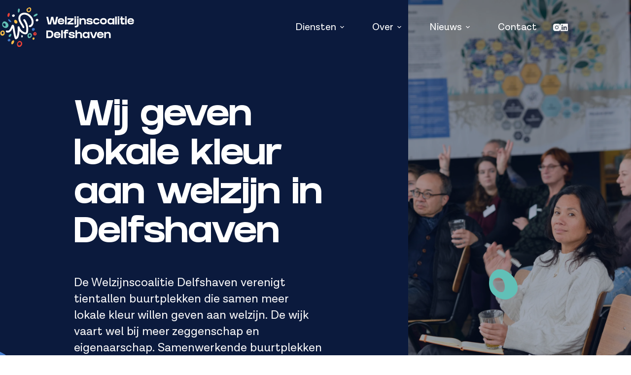

--- FILE ---
content_type: text/html; charset=UTF-8
request_url: https://welzijnscoalitie.nl/
body_size: 30434
content:
<!doctype html>
<html lang="nl-NL" prefix="og: https://ogp.me/ns#">
<head>
	
	<meta charset="UTF-8">
	<meta name="viewport" content="width=device-width, initial-scale=1, maximum-scale=5, viewport-fit=cover">
	<link rel="profile" href="https://gmpg.org/xfn/11">

	
<!-- Search Engine Optimization door Rank Math - https://rankmath.com/ -->
<title>Welzijnscoalitie Delfshaven</title>
<meta name="description" content="De Welzijnscoalitie Delfshaven verenigt tientallen buurtplekken die samen meer lokale kleur willen geven aan welzijn."/>
<meta name="robots" content="index, follow, max-snippet:-1, max-video-preview:-1, max-image-preview:large"/>
<link rel="canonical" href="https://welzijnscoalitie.nl/" />
<meta property="og:locale" content="nl_NL" />
<meta property="og:type" content="website" />
<meta property="og:title" content="Welzijnscoalitie Delfshaven" />
<meta property="og:description" content="De Welzijnscoalitie Delfshaven verenigt tientallen buurtplekken die samen meer lokale kleur willen geven aan welzijn." />
<meta property="og:url" content="https://welzijnscoalitie.nl/" />
<meta property="og:site_name" content="Welzijnscoalitie Delfshaven" />
<meta property="og:updated_time" content="2025-12-03T09:41:52+00:00" />
<meta property="og:image" content="https://welzijnscoalitie.nl/wp-content/uploads/2022/12/Welzijnscoalitie-Delfshaven.png" />
<meta property="og:image:secure_url" content="https://welzijnscoalitie.nl/wp-content/uploads/2022/12/Welzijnscoalitie-Delfshaven.png" />
<meta property="og:image:width" content="1200" />
<meta property="og:image:height" content="675" />
<meta property="og:image:alt" content="Welzijnscoalitie Delfshaven" />
<meta property="og:image:type" content="image/png" />
<meta property="article:published_time" content="2022-09-13T14:57:12+00:00" />
<meta property="article:modified_time" content="2025-12-03T09:41:52+00:00" />
<meta name="twitter:card" content="summary_large_image" />
<meta name="twitter:title" content="Welzijnscoalitie Delfshaven" />
<meta name="twitter:description" content="De Welzijnscoalitie Delfshaven verenigt tientallen buurtplekken die samen meer lokale kleur willen geven aan welzijn." />
<meta name="twitter:image" content="https://welzijnscoalitie.nl/wp-content/uploads/2022/12/Welzijnscoalitie-Delfshaven.png" />
<meta name="twitter:label1" content="Geschreven door" />
<meta name="twitter:data1" content="martijn" />
<meta name="twitter:label2" content="Tijd om te lezen" />
<meta name="twitter:data2" content="1 minuut" />
<script type="application/ld+json" class="rank-math-schema">{"@context":"https://schema.org","@graph":[{"@type":"Organization","@id":"https://welzijnscoalitie.nl/#organization","name":"Welzijnscoalitie Delfshaven","url":"https://welzijnscoalitie.nl","logo":{"@type":"ImageObject","@id":"https://welzijnscoalitie.nl/#logo","url":"http://welzijnscoalitie.nl/wp-content/uploads/2022/12/Welzijnscoalitie-Delfshaven-logo-Google@2x.png","contentUrl":"http://welzijnscoalitie.nl/wp-content/uploads/2022/12/Welzijnscoalitie-Delfshaven-logo-Google@2x.png","caption":"Welzijnscoalitie Delfshaven","inLanguage":"nl-NL","width":"757","height":"757"}},{"@type":"WebSite","@id":"https://welzijnscoalitie.nl/#website","url":"https://welzijnscoalitie.nl","name":"Welzijnscoalitie Delfshaven","alternateName":"Welzijnscoalitie","publisher":{"@id":"https://welzijnscoalitie.nl/#organization"},"inLanguage":"nl-NL","potentialAction":{"@type":"SearchAction","target":"https://welzijnscoalitie.nl/?s={search_term_string}","query-input":"required name=search_term_string"}},{"@type":"ImageObject","@id":"https://welzijnscoalitie.nl/wp-content/uploads/2022/12/Welzijnscoalitie-Delfshaven.png","url":"https://welzijnscoalitie.nl/wp-content/uploads/2022/12/Welzijnscoalitie-Delfshaven.png","width":"1200","height":"675","caption":"Welzijnscoalitie Delfshaven","inLanguage":"nl-NL"},{"@type":"WebPage","@id":"https://welzijnscoalitie.nl/#webpage","url":"https://welzijnscoalitie.nl/","name":"Welzijnscoalitie Delfshaven","datePublished":"2022-09-13T14:57:12+00:00","dateModified":"2025-12-03T09:41:52+00:00","about":{"@id":"https://welzijnscoalitie.nl/#organization"},"isPartOf":{"@id":"https://welzijnscoalitie.nl/#website"},"primaryImageOfPage":{"@id":"https://welzijnscoalitie.nl/wp-content/uploads/2022/12/Welzijnscoalitie-Delfshaven.png"},"inLanguage":"nl-NL"},{"@type":"Person","@id":"https://welzijnscoalitie.nl/author/martijn/","name":"martijn","url":"https://welzijnscoalitie.nl/author/martijn/","image":{"@type":"ImageObject","@id":"https://secure.gravatar.com/avatar/856ec5edc20d909a47992e1a209de791b5fd616d6adeff5e02b38d618c7f7a8a?s=96&amp;d=mm&amp;r=g","url":"https://secure.gravatar.com/avatar/856ec5edc20d909a47992e1a209de791b5fd616d6adeff5e02b38d618c7f7a8a?s=96&amp;d=mm&amp;r=g","caption":"martijn","inLanguage":"nl-NL"},"worksFor":{"@id":"https://welzijnscoalitie.nl/#organization"}},{"@type":"Article","headline":"Welzijnscoalitie Delfshaven","keywords":"welzijnscoalitie,welzijnscoalitie delfshaven","datePublished":"2022-09-13T14:57:12+00:00","dateModified":"2025-12-03T09:41:52+00:00","author":{"@id":"https://welzijnscoalitie.nl/author/martijn/","name":"martijn"},"publisher":{"@id":"https://welzijnscoalitie.nl/#organization"},"description":"De Welzijnscoalitie Delfshaven verenigt tientallen buurtplekken die samen meer lokale kleur willen geven aan welzijn.","name":"Welzijnscoalitie Delfshaven","@id":"https://welzijnscoalitie.nl/#richSnippet","isPartOf":{"@id":"https://welzijnscoalitie.nl/#webpage"},"image":{"@id":"https://welzijnscoalitie.nl/wp-content/uploads/2022/12/Welzijnscoalitie-Delfshaven.png"},"inLanguage":"nl-NL","mainEntityOfPage":{"@id":"https://welzijnscoalitie.nl/#webpage"}}]}</script>
<!-- /Rank Math WordPress SEO plugin -->

<link rel="alternate" type="application/rss+xml" title="Welzijnscoalitie Delfshaven &raquo; feed" href="https://welzijnscoalitie.nl/feed/" />
<link rel="alternate" type="application/rss+xml" title="Welzijnscoalitie Delfshaven &raquo; reacties feed" href="https://welzijnscoalitie.nl/comments/feed/" />
<link rel="alternate" title="oEmbed (JSON)" type="application/json+oembed" href="https://welzijnscoalitie.nl/wp-json/oembed/1.0/embed?url=https%3A%2F%2Fwelzijnscoalitie.nl%2F" />
<link rel="alternate" title="oEmbed (XML)" type="text/xml+oembed" href="https://welzijnscoalitie.nl/wp-json/oembed/1.0/embed?url=https%3A%2F%2Fwelzijnscoalitie.nl%2F&#038;format=xml" />
<style id='wp-img-auto-sizes-contain-inline-css'>
img:is([sizes=auto i],[sizes^="auto," i]){contain-intrinsic-size:3000px 1500px}
/*# sourceURL=wp-img-auto-sizes-contain-inline-css */
</style>

<link rel='stylesheet' id='blocksy-dynamic-global-css' href='https://welzijnscoalitie.nl/wp-content/uploads/blocksy/css/global.css?ver=17262' media='all' />
<link rel='stylesheet' id='jet-engine-frontend-css' href='https://welzijnscoalitie.nl/wp-content/plugins/jet-engine/assets/css/frontend.css?ver=3.6.2' media='all' />
<style id='global-styles-inline-css'>
:root{--wp--preset--aspect-ratio--square: 1;--wp--preset--aspect-ratio--4-3: 4/3;--wp--preset--aspect-ratio--3-4: 3/4;--wp--preset--aspect-ratio--3-2: 3/2;--wp--preset--aspect-ratio--2-3: 2/3;--wp--preset--aspect-ratio--16-9: 16/9;--wp--preset--aspect-ratio--9-16: 9/16;--wp--preset--color--black: #000000;--wp--preset--color--cyan-bluish-gray: #abb8c3;--wp--preset--color--white: #ffffff;--wp--preset--color--pale-pink: #f78da7;--wp--preset--color--vivid-red: #cf2e2e;--wp--preset--color--luminous-vivid-orange: #ff6900;--wp--preset--color--luminous-vivid-amber: #fcb900;--wp--preset--color--light-green-cyan: #7bdcb5;--wp--preset--color--vivid-green-cyan: #00d084;--wp--preset--color--pale-cyan-blue: #8ed1fc;--wp--preset--color--vivid-cyan-blue: #0693e3;--wp--preset--color--vivid-purple: #9b51e0;--wp--preset--color--palette-color-1: var(--theme-palette-color-1, #2d7dd2);--wp--preset--color--palette-color-2: var(--theme-palette-color-2, #2EC4B6);--wp--preset--color--palette-color-3: var(--theme-palette-color-3, #FFCF56);--wp--preset--color--palette-color-4: var(--theme-palette-color-4, #EE4037);--wp--preset--color--palette-color-5: var(--theme-palette-color-5, #061A40);--wp--preset--color--palette-color-6: var(--theme-palette-color-6, #F4F4F6);--wp--preset--color--palette-color-7: var(--theme-palette-color-7, #39393A);--wp--preset--color--palette-color-8: var(--theme-palette-color-8, #ffffff);--wp--preset--gradient--vivid-cyan-blue-to-vivid-purple: linear-gradient(135deg,rgb(6,147,227) 0%,rgb(155,81,224) 100%);--wp--preset--gradient--light-green-cyan-to-vivid-green-cyan: linear-gradient(135deg,rgb(122,220,180) 0%,rgb(0,208,130) 100%);--wp--preset--gradient--luminous-vivid-amber-to-luminous-vivid-orange: linear-gradient(135deg,rgb(252,185,0) 0%,rgb(255,105,0) 100%);--wp--preset--gradient--luminous-vivid-orange-to-vivid-red: linear-gradient(135deg,rgb(255,105,0) 0%,rgb(207,46,46) 100%);--wp--preset--gradient--very-light-gray-to-cyan-bluish-gray: linear-gradient(135deg,rgb(238,238,238) 0%,rgb(169,184,195) 100%);--wp--preset--gradient--cool-to-warm-spectrum: linear-gradient(135deg,rgb(74,234,220) 0%,rgb(151,120,209) 20%,rgb(207,42,186) 40%,rgb(238,44,130) 60%,rgb(251,105,98) 80%,rgb(254,248,76) 100%);--wp--preset--gradient--blush-light-purple: linear-gradient(135deg,rgb(255,206,236) 0%,rgb(152,150,240) 100%);--wp--preset--gradient--blush-bordeaux: linear-gradient(135deg,rgb(254,205,165) 0%,rgb(254,45,45) 50%,rgb(107,0,62) 100%);--wp--preset--gradient--luminous-dusk: linear-gradient(135deg,rgb(255,203,112) 0%,rgb(199,81,192) 50%,rgb(65,88,208) 100%);--wp--preset--gradient--pale-ocean: linear-gradient(135deg,rgb(255,245,203) 0%,rgb(182,227,212) 50%,rgb(51,167,181) 100%);--wp--preset--gradient--electric-grass: linear-gradient(135deg,rgb(202,248,128) 0%,rgb(113,206,126) 100%);--wp--preset--gradient--midnight: linear-gradient(135deg,rgb(2,3,129) 0%,rgb(40,116,252) 100%);--wp--preset--gradient--juicy-peach: linear-gradient(to right, #ffecd2 0%, #fcb69f 100%);--wp--preset--gradient--young-passion: linear-gradient(to right, #ff8177 0%, #ff867a 0%, #ff8c7f 21%, #f99185 52%, #cf556c 78%, #b12a5b 100%);--wp--preset--gradient--true-sunset: linear-gradient(to right, #fa709a 0%, #fee140 100%);--wp--preset--gradient--morpheus-den: linear-gradient(to top, #30cfd0 0%, #330867 100%);--wp--preset--gradient--plum-plate: linear-gradient(135deg, #667eea 0%, #764ba2 100%);--wp--preset--gradient--aqua-splash: linear-gradient(15deg, #13547a 0%, #80d0c7 100%);--wp--preset--gradient--love-kiss: linear-gradient(to top, #ff0844 0%, #ffb199 100%);--wp--preset--gradient--new-retrowave: linear-gradient(to top, #3b41c5 0%, #a981bb 49%, #ffc8a9 100%);--wp--preset--gradient--plum-bath: linear-gradient(to top, #cc208e 0%, #6713d2 100%);--wp--preset--gradient--high-flight: linear-gradient(to right, #0acffe 0%, #495aff 100%);--wp--preset--gradient--teen-party: linear-gradient(-225deg, #FF057C 0%, #8D0B93 50%, #321575 100%);--wp--preset--gradient--fabled-sunset: linear-gradient(-225deg, #231557 0%, #44107A 29%, #FF1361 67%, #FFF800 100%);--wp--preset--gradient--arielle-smile: radial-gradient(circle 248px at center, #16d9e3 0%, #30c7ec 47%, #46aef7 100%);--wp--preset--gradient--itmeo-branding: linear-gradient(180deg, #2af598 0%, #009efd 100%);--wp--preset--gradient--deep-blue: linear-gradient(to right, #6a11cb 0%, #2575fc 100%);--wp--preset--gradient--strong-bliss: linear-gradient(to right, #f78ca0 0%, #f9748f 19%, #fd868c 60%, #fe9a8b 100%);--wp--preset--gradient--sweet-period: linear-gradient(to top, #3f51b1 0%, #5a55ae 13%, #7b5fac 25%, #8f6aae 38%, #a86aa4 50%, #cc6b8e 62%, #f18271 75%, #f3a469 87%, #f7c978 100%);--wp--preset--gradient--purple-division: linear-gradient(to top, #7028e4 0%, #e5b2ca 100%);--wp--preset--gradient--cold-evening: linear-gradient(to top, #0c3483 0%, #a2b6df 100%, #6b8cce 100%, #a2b6df 100%);--wp--preset--gradient--mountain-rock: linear-gradient(to right, #868f96 0%, #596164 100%);--wp--preset--gradient--desert-hump: linear-gradient(to top, #c79081 0%, #dfa579 100%);--wp--preset--gradient--ethernal-constance: linear-gradient(to top, #09203f 0%, #537895 100%);--wp--preset--gradient--happy-memories: linear-gradient(-60deg, #ff5858 0%, #f09819 100%);--wp--preset--gradient--grown-early: linear-gradient(to top, #0ba360 0%, #3cba92 100%);--wp--preset--gradient--morning-salad: linear-gradient(-225deg, #B7F8DB 0%, #50A7C2 100%);--wp--preset--gradient--night-call: linear-gradient(-225deg, #AC32E4 0%, #7918F2 48%, #4801FF 100%);--wp--preset--gradient--mind-crawl: linear-gradient(-225deg, #473B7B 0%, #3584A7 51%, #30D2BE 100%);--wp--preset--gradient--angel-care: linear-gradient(-225deg, #FFE29F 0%, #FFA99F 48%, #FF719A 100%);--wp--preset--gradient--juicy-cake: linear-gradient(to top, #e14fad 0%, #f9d423 100%);--wp--preset--gradient--rich-metal: linear-gradient(to right, #d7d2cc 0%, #304352 100%);--wp--preset--gradient--mole-hall: linear-gradient(-20deg, #616161 0%, #9bc5c3 100%);--wp--preset--gradient--cloudy-knoxville: linear-gradient(120deg, #fdfbfb 0%, #ebedee 100%);--wp--preset--gradient--soft-grass: linear-gradient(to top, #c1dfc4 0%, #deecdd 100%);--wp--preset--gradient--saint-petersburg: linear-gradient(135deg, #f5f7fa 0%, #c3cfe2 100%);--wp--preset--gradient--everlasting-sky: linear-gradient(135deg, #fdfcfb 0%, #e2d1c3 100%);--wp--preset--gradient--kind-steel: linear-gradient(-20deg, #e9defa 0%, #fbfcdb 100%);--wp--preset--gradient--over-sun: linear-gradient(60deg, #abecd6 0%, #fbed96 100%);--wp--preset--gradient--premium-white: linear-gradient(to top, #d5d4d0 0%, #d5d4d0 1%, #eeeeec 31%, #efeeec 75%, #e9e9e7 100%);--wp--preset--gradient--clean-mirror: linear-gradient(45deg, #93a5cf 0%, #e4efe9 100%);--wp--preset--gradient--wild-apple: linear-gradient(to top, #d299c2 0%, #fef9d7 100%);--wp--preset--gradient--snow-again: linear-gradient(to top, #e6e9f0 0%, #eef1f5 100%);--wp--preset--gradient--confident-cloud: linear-gradient(to top, #dad4ec 0%, #dad4ec 1%, #f3e7e9 100%);--wp--preset--gradient--glass-water: linear-gradient(to top, #dfe9f3 0%, white 100%);--wp--preset--gradient--perfect-white: linear-gradient(-225deg, #E3FDF5 0%, #FFE6FA 100%);--wp--preset--font-size--small: 13px;--wp--preset--font-size--medium: 20px;--wp--preset--font-size--large: clamp(22px, 1.375rem + ((1vw - 3.2px) * 0.625), 30px);--wp--preset--font-size--x-large: clamp(30px, 1.875rem + ((1vw - 3.2px) * 1.563), 50px);--wp--preset--font-size--xx-large: clamp(45px, 2.813rem + ((1vw - 3.2px) * 2.734), 80px);--wp--preset--font-family--grifter: ct_font_grifter;--wp--preset--font-family--lota: ct_font_lota;--wp--preset--spacing--20: 0.44rem;--wp--preset--spacing--30: 0.67rem;--wp--preset--spacing--40: 1rem;--wp--preset--spacing--50: 1.5rem;--wp--preset--spacing--60: 2.25rem;--wp--preset--spacing--70: 3.38rem;--wp--preset--spacing--80: 5.06rem;--wp--preset--shadow--natural: 6px 6px 9px rgba(0, 0, 0, 0.2);--wp--preset--shadow--deep: 12px 12px 50px rgba(0, 0, 0, 0.4);--wp--preset--shadow--sharp: 6px 6px 0px rgba(0, 0, 0, 0.2);--wp--preset--shadow--outlined: 6px 6px 0px -3px rgb(255, 255, 255), 6px 6px rgb(0, 0, 0);--wp--preset--shadow--crisp: 6px 6px 0px rgb(0, 0, 0);}:root { --wp--style--global--content-size: var(--theme-block-max-width);--wp--style--global--wide-size: var(--theme-block-wide-max-width); }:where(body) { margin: 0; }.wp-site-blocks > .alignleft { float: left; margin-right: 2em; }.wp-site-blocks > .alignright { float: right; margin-left: 2em; }.wp-site-blocks > .aligncenter { justify-content: center; margin-left: auto; margin-right: auto; }:where(.wp-site-blocks) > * { margin-block-start: var(--theme-content-spacing); margin-block-end: 0; }:where(.wp-site-blocks) > :first-child { margin-block-start: 0; }:where(.wp-site-blocks) > :last-child { margin-block-end: 0; }:root { --wp--style--block-gap: var(--theme-content-spacing); }:root :where(.is-layout-flow) > :first-child{margin-block-start: 0;}:root :where(.is-layout-flow) > :last-child{margin-block-end: 0;}:root :where(.is-layout-flow) > *{margin-block-start: var(--theme-content-spacing);margin-block-end: 0;}:root :where(.is-layout-constrained) > :first-child{margin-block-start: 0;}:root :where(.is-layout-constrained) > :last-child{margin-block-end: 0;}:root :where(.is-layout-constrained) > *{margin-block-start: var(--theme-content-spacing);margin-block-end: 0;}:root :where(.is-layout-flex){gap: var(--theme-content-spacing);}:root :where(.is-layout-grid){gap: var(--theme-content-spacing);}.is-layout-flow > .alignleft{float: left;margin-inline-start: 0;margin-inline-end: 2em;}.is-layout-flow > .alignright{float: right;margin-inline-start: 2em;margin-inline-end: 0;}.is-layout-flow > .aligncenter{margin-left: auto !important;margin-right: auto !important;}.is-layout-constrained > .alignleft{float: left;margin-inline-start: 0;margin-inline-end: 2em;}.is-layout-constrained > .alignright{float: right;margin-inline-start: 2em;margin-inline-end: 0;}.is-layout-constrained > .aligncenter{margin-left: auto !important;margin-right: auto !important;}.is-layout-constrained > :where(:not(.alignleft):not(.alignright):not(.alignfull)){max-width: var(--wp--style--global--content-size);margin-left: auto !important;margin-right: auto !important;}.is-layout-constrained > .alignwide{max-width: var(--wp--style--global--wide-size);}body .is-layout-flex{display: flex;}.is-layout-flex{flex-wrap: wrap;align-items: center;}.is-layout-flex > :is(*, div){margin: 0;}body .is-layout-grid{display: grid;}.is-layout-grid > :is(*, div){margin: 0;}body{padding-top: 0px;padding-right: 0px;padding-bottom: 0px;padding-left: 0px;}:root :where(.wp-element-button, .wp-block-button__link){font-style: inherit;font-weight: inherit;letter-spacing: inherit;text-transform: inherit;}.has-black-color{color: var(--wp--preset--color--black) !important;}.has-cyan-bluish-gray-color{color: var(--wp--preset--color--cyan-bluish-gray) !important;}.has-white-color{color: var(--wp--preset--color--white) !important;}.has-pale-pink-color{color: var(--wp--preset--color--pale-pink) !important;}.has-vivid-red-color{color: var(--wp--preset--color--vivid-red) !important;}.has-luminous-vivid-orange-color{color: var(--wp--preset--color--luminous-vivid-orange) !important;}.has-luminous-vivid-amber-color{color: var(--wp--preset--color--luminous-vivid-amber) !important;}.has-light-green-cyan-color{color: var(--wp--preset--color--light-green-cyan) !important;}.has-vivid-green-cyan-color{color: var(--wp--preset--color--vivid-green-cyan) !important;}.has-pale-cyan-blue-color{color: var(--wp--preset--color--pale-cyan-blue) !important;}.has-vivid-cyan-blue-color{color: var(--wp--preset--color--vivid-cyan-blue) !important;}.has-vivid-purple-color{color: var(--wp--preset--color--vivid-purple) !important;}.has-palette-color-1-color{color: var(--wp--preset--color--palette-color-1) !important;}.has-palette-color-2-color{color: var(--wp--preset--color--palette-color-2) !important;}.has-palette-color-3-color{color: var(--wp--preset--color--palette-color-3) !important;}.has-palette-color-4-color{color: var(--wp--preset--color--palette-color-4) !important;}.has-palette-color-5-color{color: var(--wp--preset--color--palette-color-5) !important;}.has-palette-color-6-color{color: var(--wp--preset--color--palette-color-6) !important;}.has-palette-color-7-color{color: var(--wp--preset--color--palette-color-7) !important;}.has-palette-color-8-color{color: var(--wp--preset--color--palette-color-8) !important;}.has-black-background-color{background-color: var(--wp--preset--color--black) !important;}.has-cyan-bluish-gray-background-color{background-color: var(--wp--preset--color--cyan-bluish-gray) !important;}.has-white-background-color{background-color: var(--wp--preset--color--white) !important;}.has-pale-pink-background-color{background-color: var(--wp--preset--color--pale-pink) !important;}.has-vivid-red-background-color{background-color: var(--wp--preset--color--vivid-red) !important;}.has-luminous-vivid-orange-background-color{background-color: var(--wp--preset--color--luminous-vivid-orange) !important;}.has-luminous-vivid-amber-background-color{background-color: var(--wp--preset--color--luminous-vivid-amber) !important;}.has-light-green-cyan-background-color{background-color: var(--wp--preset--color--light-green-cyan) !important;}.has-vivid-green-cyan-background-color{background-color: var(--wp--preset--color--vivid-green-cyan) !important;}.has-pale-cyan-blue-background-color{background-color: var(--wp--preset--color--pale-cyan-blue) !important;}.has-vivid-cyan-blue-background-color{background-color: var(--wp--preset--color--vivid-cyan-blue) !important;}.has-vivid-purple-background-color{background-color: var(--wp--preset--color--vivid-purple) !important;}.has-palette-color-1-background-color{background-color: var(--wp--preset--color--palette-color-1) !important;}.has-palette-color-2-background-color{background-color: var(--wp--preset--color--palette-color-2) !important;}.has-palette-color-3-background-color{background-color: var(--wp--preset--color--palette-color-3) !important;}.has-palette-color-4-background-color{background-color: var(--wp--preset--color--palette-color-4) !important;}.has-palette-color-5-background-color{background-color: var(--wp--preset--color--palette-color-5) !important;}.has-palette-color-6-background-color{background-color: var(--wp--preset--color--palette-color-6) !important;}.has-palette-color-7-background-color{background-color: var(--wp--preset--color--palette-color-7) !important;}.has-palette-color-8-background-color{background-color: var(--wp--preset--color--palette-color-8) !important;}.has-black-border-color{border-color: var(--wp--preset--color--black) !important;}.has-cyan-bluish-gray-border-color{border-color: var(--wp--preset--color--cyan-bluish-gray) !important;}.has-white-border-color{border-color: var(--wp--preset--color--white) !important;}.has-pale-pink-border-color{border-color: var(--wp--preset--color--pale-pink) !important;}.has-vivid-red-border-color{border-color: var(--wp--preset--color--vivid-red) !important;}.has-luminous-vivid-orange-border-color{border-color: var(--wp--preset--color--luminous-vivid-orange) !important;}.has-luminous-vivid-amber-border-color{border-color: var(--wp--preset--color--luminous-vivid-amber) !important;}.has-light-green-cyan-border-color{border-color: var(--wp--preset--color--light-green-cyan) !important;}.has-vivid-green-cyan-border-color{border-color: var(--wp--preset--color--vivid-green-cyan) !important;}.has-pale-cyan-blue-border-color{border-color: var(--wp--preset--color--pale-cyan-blue) !important;}.has-vivid-cyan-blue-border-color{border-color: var(--wp--preset--color--vivid-cyan-blue) !important;}.has-vivid-purple-border-color{border-color: var(--wp--preset--color--vivid-purple) !important;}.has-palette-color-1-border-color{border-color: var(--wp--preset--color--palette-color-1) !important;}.has-palette-color-2-border-color{border-color: var(--wp--preset--color--palette-color-2) !important;}.has-palette-color-3-border-color{border-color: var(--wp--preset--color--palette-color-3) !important;}.has-palette-color-4-border-color{border-color: var(--wp--preset--color--palette-color-4) !important;}.has-palette-color-5-border-color{border-color: var(--wp--preset--color--palette-color-5) !important;}.has-palette-color-6-border-color{border-color: var(--wp--preset--color--palette-color-6) !important;}.has-palette-color-7-border-color{border-color: var(--wp--preset--color--palette-color-7) !important;}.has-palette-color-8-border-color{border-color: var(--wp--preset--color--palette-color-8) !important;}.has-vivid-cyan-blue-to-vivid-purple-gradient-background{background: var(--wp--preset--gradient--vivid-cyan-blue-to-vivid-purple) !important;}.has-light-green-cyan-to-vivid-green-cyan-gradient-background{background: var(--wp--preset--gradient--light-green-cyan-to-vivid-green-cyan) !important;}.has-luminous-vivid-amber-to-luminous-vivid-orange-gradient-background{background: var(--wp--preset--gradient--luminous-vivid-amber-to-luminous-vivid-orange) !important;}.has-luminous-vivid-orange-to-vivid-red-gradient-background{background: var(--wp--preset--gradient--luminous-vivid-orange-to-vivid-red) !important;}.has-very-light-gray-to-cyan-bluish-gray-gradient-background{background: var(--wp--preset--gradient--very-light-gray-to-cyan-bluish-gray) !important;}.has-cool-to-warm-spectrum-gradient-background{background: var(--wp--preset--gradient--cool-to-warm-spectrum) !important;}.has-blush-light-purple-gradient-background{background: var(--wp--preset--gradient--blush-light-purple) !important;}.has-blush-bordeaux-gradient-background{background: var(--wp--preset--gradient--blush-bordeaux) !important;}.has-luminous-dusk-gradient-background{background: var(--wp--preset--gradient--luminous-dusk) !important;}.has-pale-ocean-gradient-background{background: var(--wp--preset--gradient--pale-ocean) !important;}.has-electric-grass-gradient-background{background: var(--wp--preset--gradient--electric-grass) !important;}.has-midnight-gradient-background{background: var(--wp--preset--gradient--midnight) !important;}.has-juicy-peach-gradient-background{background: var(--wp--preset--gradient--juicy-peach) !important;}.has-young-passion-gradient-background{background: var(--wp--preset--gradient--young-passion) !important;}.has-true-sunset-gradient-background{background: var(--wp--preset--gradient--true-sunset) !important;}.has-morpheus-den-gradient-background{background: var(--wp--preset--gradient--morpheus-den) !important;}.has-plum-plate-gradient-background{background: var(--wp--preset--gradient--plum-plate) !important;}.has-aqua-splash-gradient-background{background: var(--wp--preset--gradient--aqua-splash) !important;}.has-love-kiss-gradient-background{background: var(--wp--preset--gradient--love-kiss) !important;}.has-new-retrowave-gradient-background{background: var(--wp--preset--gradient--new-retrowave) !important;}.has-plum-bath-gradient-background{background: var(--wp--preset--gradient--plum-bath) !important;}.has-high-flight-gradient-background{background: var(--wp--preset--gradient--high-flight) !important;}.has-teen-party-gradient-background{background: var(--wp--preset--gradient--teen-party) !important;}.has-fabled-sunset-gradient-background{background: var(--wp--preset--gradient--fabled-sunset) !important;}.has-arielle-smile-gradient-background{background: var(--wp--preset--gradient--arielle-smile) !important;}.has-itmeo-branding-gradient-background{background: var(--wp--preset--gradient--itmeo-branding) !important;}.has-deep-blue-gradient-background{background: var(--wp--preset--gradient--deep-blue) !important;}.has-strong-bliss-gradient-background{background: var(--wp--preset--gradient--strong-bliss) !important;}.has-sweet-period-gradient-background{background: var(--wp--preset--gradient--sweet-period) !important;}.has-purple-division-gradient-background{background: var(--wp--preset--gradient--purple-division) !important;}.has-cold-evening-gradient-background{background: var(--wp--preset--gradient--cold-evening) !important;}.has-mountain-rock-gradient-background{background: var(--wp--preset--gradient--mountain-rock) !important;}.has-desert-hump-gradient-background{background: var(--wp--preset--gradient--desert-hump) !important;}.has-ethernal-constance-gradient-background{background: var(--wp--preset--gradient--ethernal-constance) !important;}.has-happy-memories-gradient-background{background: var(--wp--preset--gradient--happy-memories) !important;}.has-grown-early-gradient-background{background: var(--wp--preset--gradient--grown-early) !important;}.has-morning-salad-gradient-background{background: var(--wp--preset--gradient--morning-salad) !important;}.has-night-call-gradient-background{background: var(--wp--preset--gradient--night-call) !important;}.has-mind-crawl-gradient-background{background: var(--wp--preset--gradient--mind-crawl) !important;}.has-angel-care-gradient-background{background: var(--wp--preset--gradient--angel-care) !important;}.has-juicy-cake-gradient-background{background: var(--wp--preset--gradient--juicy-cake) !important;}.has-rich-metal-gradient-background{background: var(--wp--preset--gradient--rich-metal) !important;}.has-mole-hall-gradient-background{background: var(--wp--preset--gradient--mole-hall) !important;}.has-cloudy-knoxville-gradient-background{background: var(--wp--preset--gradient--cloudy-knoxville) !important;}.has-soft-grass-gradient-background{background: var(--wp--preset--gradient--soft-grass) !important;}.has-saint-petersburg-gradient-background{background: var(--wp--preset--gradient--saint-petersburg) !important;}.has-everlasting-sky-gradient-background{background: var(--wp--preset--gradient--everlasting-sky) !important;}.has-kind-steel-gradient-background{background: var(--wp--preset--gradient--kind-steel) !important;}.has-over-sun-gradient-background{background: var(--wp--preset--gradient--over-sun) !important;}.has-premium-white-gradient-background{background: var(--wp--preset--gradient--premium-white) !important;}.has-clean-mirror-gradient-background{background: var(--wp--preset--gradient--clean-mirror) !important;}.has-wild-apple-gradient-background{background: var(--wp--preset--gradient--wild-apple) !important;}.has-snow-again-gradient-background{background: var(--wp--preset--gradient--snow-again) !important;}.has-confident-cloud-gradient-background{background: var(--wp--preset--gradient--confident-cloud) !important;}.has-glass-water-gradient-background{background: var(--wp--preset--gradient--glass-water) !important;}.has-perfect-white-gradient-background{background: var(--wp--preset--gradient--perfect-white) !important;}.has-small-font-size{font-size: var(--wp--preset--font-size--small) !important;}.has-medium-font-size{font-size: var(--wp--preset--font-size--medium) !important;}.has-large-font-size{font-size: var(--wp--preset--font-size--large) !important;}.has-x-large-font-size{font-size: var(--wp--preset--font-size--x-large) !important;}.has-xx-large-font-size{font-size: var(--wp--preset--font-size--xx-large) !important;}.has-grifter-font-family{font-family: var(--wp--preset--font-family--grifter) !important;}.has-lota-font-family{font-family: var(--wp--preset--font-family--lota) !important;}
:root :where(.wp-block-pullquote){font-size: clamp(0.984em, 0.984rem + ((1vw - 0.2em) * 0.645), 1.5em);line-height: 1.6;}
/*# sourceURL=global-styles-inline-css */
</style>
<link rel='stylesheet' id='mptt-style-css' href='https://welzijnscoalitie.nl/wp-content/plugins/mp-timetable/media/css/style.css?ver=2.4.16' media='all' />
<link rel='stylesheet' id='parent-style-css' href='https://welzijnscoalitie.nl/wp-content/themes/blocksy/style.css?ver=6.9' media='all' />
<link rel='stylesheet' id='ct-main-styles-css' href='https://welzijnscoalitie.nl/wp-content/themes/blocksy/static/bundle/main.min.css?ver=2.1.25' media='all' />
<link rel='stylesheet' id='ct-page-title-styles-css' href='https://welzijnscoalitie.nl/wp-content/themes/blocksy/static/bundle/page-title.min.css?ver=2.1.25' media='all' />
<link rel='stylesheet' id='ct-elementor-styles-css' href='https://welzijnscoalitie.nl/wp-content/themes/blocksy/static/bundle/elementor-frontend.min.css?ver=2.1.25' media='all' />
<link rel='stylesheet' id='elementor-frontend-css' href='https://welzijnscoalitie.nl/wp-content/plugins/elementor/assets/css/frontend.min.css?ver=3.34.2' media='all' />
<style id='elementor-frontend-inline-css'>
@-webkit-keyframes ha_fadeIn{0%{opacity:0}to{opacity:1}}@keyframes ha_fadeIn{0%{opacity:0}to{opacity:1}}@-webkit-keyframes ha_zoomIn{0%{opacity:0;-webkit-transform:scale3d(.3,.3,.3);transform:scale3d(.3,.3,.3)}50%{opacity:1}}@keyframes ha_zoomIn{0%{opacity:0;-webkit-transform:scale3d(.3,.3,.3);transform:scale3d(.3,.3,.3)}50%{opacity:1}}@-webkit-keyframes ha_rollIn{0%{opacity:0;-webkit-transform:translate3d(-100%,0,0) rotate3d(0,0,1,-120deg);transform:translate3d(-100%,0,0) rotate3d(0,0,1,-120deg)}to{opacity:1}}@keyframes ha_rollIn{0%{opacity:0;-webkit-transform:translate3d(-100%,0,0) rotate3d(0,0,1,-120deg);transform:translate3d(-100%,0,0) rotate3d(0,0,1,-120deg)}to{opacity:1}}@-webkit-keyframes ha_bounce{0%,20%,53%,to{-webkit-animation-timing-function:cubic-bezier(.215,.61,.355,1);animation-timing-function:cubic-bezier(.215,.61,.355,1)}40%,43%{-webkit-transform:translate3d(0,-30px,0) scaleY(1.1);transform:translate3d(0,-30px,0) scaleY(1.1);-webkit-animation-timing-function:cubic-bezier(.755,.05,.855,.06);animation-timing-function:cubic-bezier(.755,.05,.855,.06)}70%{-webkit-transform:translate3d(0,-15px,0) scaleY(1.05);transform:translate3d(0,-15px,0) scaleY(1.05);-webkit-animation-timing-function:cubic-bezier(.755,.05,.855,.06);animation-timing-function:cubic-bezier(.755,.05,.855,.06)}80%{-webkit-transition-timing-function:cubic-bezier(.215,.61,.355,1);transition-timing-function:cubic-bezier(.215,.61,.355,1);-webkit-transform:translate3d(0,0,0) scaleY(.95);transform:translate3d(0,0,0) scaleY(.95)}90%{-webkit-transform:translate3d(0,-4px,0) scaleY(1.02);transform:translate3d(0,-4px,0) scaleY(1.02)}}@keyframes ha_bounce{0%,20%,53%,to{-webkit-animation-timing-function:cubic-bezier(.215,.61,.355,1);animation-timing-function:cubic-bezier(.215,.61,.355,1)}40%,43%{-webkit-transform:translate3d(0,-30px,0) scaleY(1.1);transform:translate3d(0,-30px,0) scaleY(1.1);-webkit-animation-timing-function:cubic-bezier(.755,.05,.855,.06);animation-timing-function:cubic-bezier(.755,.05,.855,.06)}70%{-webkit-transform:translate3d(0,-15px,0) scaleY(1.05);transform:translate3d(0,-15px,0) scaleY(1.05);-webkit-animation-timing-function:cubic-bezier(.755,.05,.855,.06);animation-timing-function:cubic-bezier(.755,.05,.855,.06)}80%{-webkit-transition-timing-function:cubic-bezier(.215,.61,.355,1);transition-timing-function:cubic-bezier(.215,.61,.355,1);-webkit-transform:translate3d(0,0,0) scaleY(.95);transform:translate3d(0,0,0) scaleY(.95)}90%{-webkit-transform:translate3d(0,-4px,0) scaleY(1.02);transform:translate3d(0,-4px,0) scaleY(1.02)}}@-webkit-keyframes ha_bounceIn{0%,20%,40%,60%,80%,to{-webkit-animation-timing-function:cubic-bezier(.215,.61,.355,1);animation-timing-function:cubic-bezier(.215,.61,.355,1)}0%{opacity:0;-webkit-transform:scale3d(.3,.3,.3);transform:scale3d(.3,.3,.3)}20%{-webkit-transform:scale3d(1.1,1.1,1.1);transform:scale3d(1.1,1.1,1.1)}40%{-webkit-transform:scale3d(.9,.9,.9);transform:scale3d(.9,.9,.9)}60%{opacity:1;-webkit-transform:scale3d(1.03,1.03,1.03);transform:scale3d(1.03,1.03,1.03)}80%{-webkit-transform:scale3d(.97,.97,.97);transform:scale3d(.97,.97,.97)}to{opacity:1}}@keyframes ha_bounceIn{0%,20%,40%,60%,80%,to{-webkit-animation-timing-function:cubic-bezier(.215,.61,.355,1);animation-timing-function:cubic-bezier(.215,.61,.355,1)}0%{opacity:0;-webkit-transform:scale3d(.3,.3,.3);transform:scale3d(.3,.3,.3)}20%{-webkit-transform:scale3d(1.1,1.1,1.1);transform:scale3d(1.1,1.1,1.1)}40%{-webkit-transform:scale3d(.9,.9,.9);transform:scale3d(.9,.9,.9)}60%{opacity:1;-webkit-transform:scale3d(1.03,1.03,1.03);transform:scale3d(1.03,1.03,1.03)}80%{-webkit-transform:scale3d(.97,.97,.97);transform:scale3d(.97,.97,.97)}to{opacity:1}}@-webkit-keyframes ha_flipInX{0%{opacity:0;-webkit-transform:perspective(400px) rotate3d(1,0,0,90deg);transform:perspective(400px) rotate3d(1,0,0,90deg);-webkit-animation-timing-function:ease-in;animation-timing-function:ease-in}40%{-webkit-transform:perspective(400px) rotate3d(1,0,0,-20deg);transform:perspective(400px) rotate3d(1,0,0,-20deg);-webkit-animation-timing-function:ease-in;animation-timing-function:ease-in}60%{opacity:1;-webkit-transform:perspective(400px) rotate3d(1,0,0,10deg);transform:perspective(400px) rotate3d(1,0,0,10deg)}80%{-webkit-transform:perspective(400px) rotate3d(1,0,0,-5deg);transform:perspective(400px) rotate3d(1,0,0,-5deg)}}@keyframes ha_flipInX{0%{opacity:0;-webkit-transform:perspective(400px) rotate3d(1,0,0,90deg);transform:perspective(400px) rotate3d(1,0,0,90deg);-webkit-animation-timing-function:ease-in;animation-timing-function:ease-in}40%{-webkit-transform:perspective(400px) rotate3d(1,0,0,-20deg);transform:perspective(400px) rotate3d(1,0,0,-20deg);-webkit-animation-timing-function:ease-in;animation-timing-function:ease-in}60%{opacity:1;-webkit-transform:perspective(400px) rotate3d(1,0,0,10deg);transform:perspective(400px) rotate3d(1,0,0,10deg)}80%{-webkit-transform:perspective(400px) rotate3d(1,0,0,-5deg);transform:perspective(400px) rotate3d(1,0,0,-5deg)}}@-webkit-keyframes ha_flipInY{0%{opacity:0;-webkit-transform:perspective(400px) rotate3d(0,1,0,90deg);transform:perspective(400px) rotate3d(0,1,0,90deg);-webkit-animation-timing-function:ease-in;animation-timing-function:ease-in}40%{-webkit-transform:perspective(400px) rotate3d(0,1,0,-20deg);transform:perspective(400px) rotate3d(0,1,0,-20deg);-webkit-animation-timing-function:ease-in;animation-timing-function:ease-in}60%{opacity:1;-webkit-transform:perspective(400px) rotate3d(0,1,0,10deg);transform:perspective(400px) rotate3d(0,1,0,10deg)}80%{-webkit-transform:perspective(400px) rotate3d(0,1,0,-5deg);transform:perspective(400px) rotate3d(0,1,0,-5deg)}}@keyframes ha_flipInY{0%{opacity:0;-webkit-transform:perspective(400px) rotate3d(0,1,0,90deg);transform:perspective(400px) rotate3d(0,1,0,90deg);-webkit-animation-timing-function:ease-in;animation-timing-function:ease-in}40%{-webkit-transform:perspective(400px) rotate3d(0,1,0,-20deg);transform:perspective(400px) rotate3d(0,1,0,-20deg);-webkit-animation-timing-function:ease-in;animation-timing-function:ease-in}60%{opacity:1;-webkit-transform:perspective(400px) rotate3d(0,1,0,10deg);transform:perspective(400px) rotate3d(0,1,0,10deg)}80%{-webkit-transform:perspective(400px) rotate3d(0,1,0,-5deg);transform:perspective(400px) rotate3d(0,1,0,-5deg)}}@-webkit-keyframes ha_swing{20%{-webkit-transform:rotate3d(0,0,1,15deg);transform:rotate3d(0,0,1,15deg)}40%{-webkit-transform:rotate3d(0,0,1,-10deg);transform:rotate3d(0,0,1,-10deg)}60%{-webkit-transform:rotate3d(0,0,1,5deg);transform:rotate3d(0,0,1,5deg)}80%{-webkit-transform:rotate3d(0,0,1,-5deg);transform:rotate3d(0,0,1,-5deg)}}@keyframes ha_swing{20%{-webkit-transform:rotate3d(0,0,1,15deg);transform:rotate3d(0,0,1,15deg)}40%{-webkit-transform:rotate3d(0,0,1,-10deg);transform:rotate3d(0,0,1,-10deg)}60%{-webkit-transform:rotate3d(0,0,1,5deg);transform:rotate3d(0,0,1,5deg)}80%{-webkit-transform:rotate3d(0,0,1,-5deg);transform:rotate3d(0,0,1,-5deg)}}@-webkit-keyframes ha_slideInDown{0%{visibility:visible;-webkit-transform:translate3d(0,-100%,0);transform:translate3d(0,-100%,0)}}@keyframes ha_slideInDown{0%{visibility:visible;-webkit-transform:translate3d(0,-100%,0);transform:translate3d(0,-100%,0)}}@-webkit-keyframes ha_slideInUp{0%{visibility:visible;-webkit-transform:translate3d(0,100%,0);transform:translate3d(0,100%,0)}}@keyframes ha_slideInUp{0%{visibility:visible;-webkit-transform:translate3d(0,100%,0);transform:translate3d(0,100%,0)}}@-webkit-keyframes ha_slideInLeft{0%{visibility:visible;-webkit-transform:translate3d(-100%,0,0);transform:translate3d(-100%,0,0)}}@keyframes ha_slideInLeft{0%{visibility:visible;-webkit-transform:translate3d(-100%,0,0);transform:translate3d(-100%,0,0)}}@-webkit-keyframes ha_slideInRight{0%{visibility:visible;-webkit-transform:translate3d(100%,0,0);transform:translate3d(100%,0,0)}}@keyframes ha_slideInRight{0%{visibility:visible;-webkit-transform:translate3d(100%,0,0);transform:translate3d(100%,0,0)}}.ha_fadeIn{-webkit-animation-name:ha_fadeIn;animation-name:ha_fadeIn}.ha_zoomIn{-webkit-animation-name:ha_zoomIn;animation-name:ha_zoomIn}.ha_rollIn{-webkit-animation-name:ha_rollIn;animation-name:ha_rollIn}.ha_bounce{-webkit-transform-origin:center bottom;-ms-transform-origin:center bottom;transform-origin:center bottom;-webkit-animation-name:ha_bounce;animation-name:ha_bounce}.ha_bounceIn{-webkit-animation-name:ha_bounceIn;animation-name:ha_bounceIn;-webkit-animation-duration:.75s;-webkit-animation-duration:calc(var(--animate-duration)*.75);animation-duration:.75s;animation-duration:calc(var(--animate-duration)*.75)}.ha_flipInX,.ha_flipInY{-webkit-animation-name:ha_flipInX;animation-name:ha_flipInX;-webkit-backface-visibility:visible!important;backface-visibility:visible!important}.ha_flipInY{-webkit-animation-name:ha_flipInY;animation-name:ha_flipInY}.ha_swing{-webkit-transform-origin:top center;-ms-transform-origin:top center;transform-origin:top center;-webkit-animation-name:ha_swing;animation-name:ha_swing}.ha_slideInDown{-webkit-animation-name:ha_slideInDown;animation-name:ha_slideInDown}.ha_slideInUp{-webkit-animation-name:ha_slideInUp;animation-name:ha_slideInUp}.ha_slideInLeft{-webkit-animation-name:ha_slideInLeft;animation-name:ha_slideInLeft}.ha_slideInRight{-webkit-animation-name:ha_slideInRight;animation-name:ha_slideInRight}.ha-css-transform-yes{-webkit-transition-duration:var(--ha-tfx-transition-duration, .2s);transition-duration:var(--ha-tfx-transition-duration, .2s);-webkit-transition-property:-webkit-transform;transition-property:transform;transition-property:transform,-webkit-transform;-webkit-transform:translate(var(--ha-tfx-translate-x, 0),var(--ha-tfx-translate-y, 0)) scale(var(--ha-tfx-scale-x, 1),var(--ha-tfx-scale-y, 1)) skew(var(--ha-tfx-skew-x, 0),var(--ha-tfx-skew-y, 0)) rotateX(var(--ha-tfx-rotate-x, 0)) rotateY(var(--ha-tfx-rotate-y, 0)) rotateZ(var(--ha-tfx-rotate-z, 0));transform:translate(var(--ha-tfx-translate-x, 0),var(--ha-tfx-translate-y, 0)) scale(var(--ha-tfx-scale-x, 1),var(--ha-tfx-scale-y, 1)) skew(var(--ha-tfx-skew-x, 0),var(--ha-tfx-skew-y, 0)) rotateX(var(--ha-tfx-rotate-x, 0)) rotateY(var(--ha-tfx-rotate-y, 0)) rotateZ(var(--ha-tfx-rotate-z, 0))}.ha-css-transform-yes:hover{-webkit-transform:translate(var(--ha-tfx-translate-x-hover, var(--ha-tfx-translate-x, 0)),var(--ha-tfx-translate-y-hover, var(--ha-tfx-translate-y, 0))) scale(var(--ha-tfx-scale-x-hover, var(--ha-tfx-scale-x, 1)),var(--ha-tfx-scale-y-hover, var(--ha-tfx-scale-y, 1))) skew(var(--ha-tfx-skew-x-hover, var(--ha-tfx-skew-x, 0)),var(--ha-tfx-skew-y-hover, var(--ha-tfx-skew-y, 0))) rotateX(var(--ha-tfx-rotate-x-hover, var(--ha-tfx-rotate-x, 0))) rotateY(var(--ha-tfx-rotate-y-hover, var(--ha-tfx-rotate-y, 0))) rotateZ(var(--ha-tfx-rotate-z-hover, var(--ha-tfx-rotate-z, 0)));transform:translate(var(--ha-tfx-translate-x-hover, var(--ha-tfx-translate-x, 0)),var(--ha-tfx-translate-y-hover, var(--ha-tfx-translate-y, 0))) scale(var(--ha-tfx-scale-x-hover, var(--ha-tfx-scale-x, 1)),var(--ha-tfx-scale-y-hover, var(--ha-tfx-scale-y, 1))) skew(var(--ha-tfx-skew-x-hover, var(--ha-tfx-skew-x, 0)),var(--ha-tfx-skew-y-hover, var(--ha-tfx-skew-y, 0))) rotateX(var(--ha-tfx-rotate-x-hover, var(--ha-tfx-rotate-x, 0))) rotateY(var(--ha-tfx-rotate-y-hover, var(--ha-tfx-rotate-y, 0))) rotateZ(var(--ha-tfx-rotate-z-hover, var(--ha-tfx-rotate-z, 0)))}.happy-addon>.elementor-widget-container{word-wrap:break-word;overflow-wrap:break-word}.happy-addon>.elementor-widget-container,.happy-addon>.elementor-widget-container *{-webkit-box-sizing:border-box;box-sizing:border-box}.happy-addon:not(:has(.elementor-widget-container)),.happy-addon:not(:has(.elementor-widget-container)) *{-webkit-box-sizing:border-box;box-sizing:border-box;word-wrap:break-word;overflow-wrap:break-word}.happy-addon p:empty{display:none}.happy-addon .elementor-inline-editing{min-height:auto!important}.happy-addon-pro img{max-width:100%;height:auto;-o-object-fit:cover;object-fit:cover}.ha-screen-reader-text{position:absolute;overflow:hidden;clip:rect(1px,1px,1px,1px);margin:-1px;padding:0;width:1px;height:1px;border:0;word-wrap:normal!important;-webkit-clip-path:inset(50%);clip-path:inset(50%)}.ha-has-bg-overlay>.elementor-widget-container{position:relative;z-index:1}.ha-has-bg-overlay>.elementor-widget-container:before{position:absolute;top:0;left:0;z-index:-1;width:100%;height:100%;content:""}.ha-has-bg-overlay:not(:has(.elementor-widget-container)){position:relative;z-index:1}.ha-has-bg-overlay:not(:has(.elementor-widget-container)):before{position:absolute;top:0;left:0;z-index:-1;width:100%;height:100%;content:""}.ha-popup--is-enabled .ha-js-popup,.ha-popup--is-enabled .ha-js-popup img{cursor:-webkit-zoom-in!important;cursor:zoom-in!important}.mfp-wrap .mfp-arrow,.mfp-wrap .mfp-close{background-color:transparent}.mfp-wrap .mfp-arrow:focus,.mfp-wrap .mfp-close:focus{outline-width:thin}.ha-advanced-tooltip-enable{position:relative;cursor:pointer;--ha-tooltip-arrow-color:black;--ha-tooltip-arrow-distance:0}.ha-advanced-tooltip-enable .ha-advanced-tooltip-content{position:absolute;z-index:999;display:none;padding:5px 0;width:120px;height:auto;border-radius:6px;background-color:#000;color:#fff;text-align:center;opacity:0}.ha-advanced-tooltip-enable .ha-advanced-tooltip-content::after{position:absolute;border-width:5px;border-style:solid;content:""}.ha-advanced-tooltip-enable .ha-advanced-tooltip-content.no-arrow::after{visibility:hidden}.ha-advanced-tooltip-enable .ha-advanced-tooltip-content.show{display:inline-block;opacity:1}.ha-advanced-tooltip-enable.ha-advanced-tooltip-top .ha-advanced-tooltip-content,body[data-elementor-device-mode=tablet] .ha-advanced-tooltip-enable.ha-advanced-tooltip-tablet-top .ha-advanced-tooltip-content{top:unset;right:0;bottom:calc(101% + var(--ha-tooltip-arrow-distance));left:0;margin:0 auto}.ha-advanced-tooltip-enable.ha-advanced-tooltip-top .ha-advanced-tooltip-content::after,body[data-elementor-device-mode=tablet] .ha-advanced-tooltip-enable.ha-advanced-tooltip-tablet-top .ha-advanced-tooltip-content::after{top:100%;right:unset;bottom:unset;left:50%;border-color:var(--ha-tooltip-arrow-color) transparent transparent transparent;-webkit-transform:translateX(-50%);-ms-transform:translateX(-50%);transform:translateX(-50%)}.ha-advanced-tooltip-enable.ha-advanced-tooltip-bottom .ha-advanced-tooltip-content,body[data-elementor-device-mode=tablet] .ha-advanced-tooltip-enable.ha-advanced-tooltip-tablet-bottom .ha-advanced-tooltip-content{top:calc(101% + var(--ha-tooltip-arrow-distance));right:0;bottom:unset;left:0;margin:0 auto}.ha-advanced-tooltip-enable.ha-advanced-tooltip-bottom .ha-advanced-tooltip-content::after,body[data-elementor-device-mode=tablet] .ha-advanced-tooltip-enable.ha-advanced-tooltip-tablet-bottom .ha-advanced-tooltip-content::after{top:unset;right:unset;bottom:100%;left:50%;border-color:transparent transparent var(--ha-tooltip-arrow-color) transparent;-webkit-transform:translateX(-50%);-ms-transform:translateX(-50%);transform:translateX(-50%)}.ha-advanced-tooltip-enable.ha-advanced-tooltip-left .ha-advanced-tooltip-content,body[data-elementor-device-mode=tablet] .ha-advanced-tooltip-enable.ha-advanced-tooltip-tablet-left .ha-advanced-tooltip-content{top:50%;right:calc(101% + var(--ha-tooltip-arrow-distance));bottom:unset;left:unset;-webkit-transform:translateY(-50%);-ms-transform:translateY(-50%);transform:translateY(-50%)}.ha-advanced-tooltip-enable.ha-advanced-tooltip-left .ha-advanced-tooltip-content::after,body[data-elementor-device-mode=tablet] .ha-advanced-tooltip-enable.ha-advanced-tooltip-tablet-left .ha-advanced-tooltip-content::after{top:50%;right:unset;bottom:unset;left:100%;border-color:transparent transparent transparent var(--ha-tooltip-arrow-color);-webkit-transform:translateY(-50%);-ms-transform:translateY(-50%);transform:translateY(-50%)}.ha-advanced-tooltip-enable.ha-advanced-tooltip-right .ha-advanced-tooltip-content,body[data-elementor-device-mode=tablet] .ha-advanced-tooltip-enable.ha-advanced-tooltip-tablet-right .ha-advanced-tooltip-content{top:50%;right:unset;bottom:unset;left:calc(101% + var(--ha-tooltip-arrow-distance));-webkit-transform:translateY(-50%);-ms-transform:translateY(-50%);transform:translateY(-50%)}.ha-advanced-tooltip-enable.ha-advanced-tooltip-right .ha-advanced-tooltip-content::after,body[data-elementor-device-mode=tablet] .ha-advanced-tooltip-enable.ha-advanced-tooltip-tablet-right .ha-advanced-tooltip-content::after{top:50%;right:100%;bottom:unset;left:unset;border-color:transparent var(--ha-tooltip-arrow-color) transparent transparent;-webkit-transform:translateY(-50%);-ms-transform:translateY(-50%);transform:translateY(-50%)}body[data-elementor-device-mode=mobile] .ha-advanced-tooltip-enable.ha-advanced-tooltip-mobile-top .ha-advanced-tooltip-content{top:unset;right:0;bottom:calc(101% + var(--ha-tooltip-arrow-distance));left:0;margin:0 auto}body[data-elementor-device-mode=mobile] .ha-advanced-tooltip-enable.ha-advanced-tooltip-mobile-top .ha-advanced-tooltip-content::after{top:100%;right:unset;bottom:unset;left:50%;border-color:var(--ha-tooltip-arrow-color) transparent transparent transparent;-webkit-transform:translateX(-50%);-ms-transform:translateX(-50%);transform:translateX(-50%)}body[data-elementor-device-mode=mobile] .ha-advanced-tooltip-enable.ha-advanced-tooltip-mobile-bottom .ha-advanced-tooltip-content{top:calc(101% + var(--ha-tooltip-arrow-distance));right:0;bottom:unset;left:0;margin:0 auto}body[data-elementor-device-mode=mobile] .ha-advanced-tooltip-enable.ha-advanced-tooltip-mobile-bottom .ha-advanced-tooltip-content::after{top:unset;right:unset;bottom:100%;left:50%;border-color:transparent transparent var(--ha-tooltip-arrow-color) transparent;-webkit-transform:translateX(-50%);-ms-transform:translateX(-50%);transform:translateX(-50%)}body[data-elementor-device-mode=mobile] .ha-advanced-tooltip-enable.ha-advanced-tooltip-mobile-left .ha-advanced-tooltip-content{top:50%;right:calc(101% + var(--ha-tooltip-arrow-distance));bottom:unset;left:unset;-webkit-transform:translateY(-50%);-ms-transform:translateY(-50%);transform:translateY(-50%)}body[data-elementor-device-mode=mobile] .ha-advanced-tooltip-enable.ha-advanced-tooltip-mobile-left .ha-advanced-tooltip-content::after{top:50%;right:unset;bottom:unset;left:100%;border-color:transparent transparent transparent var(--ha-tooltip-arrow-color);-webkit-transform:translateY(-50%);-ms-transform:translateY(-50%);transform:translateY(-50%)}body[data-elementor-device-mode=mobile] .ha-advanced-tooltip-enable.ha-advanced-tooltip-mobile-right .ha-advanced-tooltip-content{top:50%;right:unset;bottom:unset;left:calc(101% + var(--ha-tooltip-arrow-distance));-webkit-transform:translateY(-50%);-ms-transform:translateY(-50%);transform:translateY(-50%)}body[data-elementor-device-mode=mobile] .ha-advanced-tooltip-enable.ha-advanced-tooltip-mobile-right .ha-advanced-tooltip-content::after{top:50%;right:100%;bottom:unset;left:unset;border-color:transparent var(--ha-tooltip-arrow-color) transparent transparent;-webkit-transform:translateY(-50%);-ms-transform:translateY(-50%);transform:translateY(-50%)}body.elementor-editor-active .happy-addon.ha-gravityforms .gform_wrapper{display:block!important}.ha-scroll-to-top-wrap.ha-scroll-to-top-hide{display:none}.ha-scroll-to-top-wrap.edit-mode,.ha-scroll-to-top-wrap.single-page-off{display:none!important}.ha-scroll-to-top-button{position:fixed;right:15px;bottom:15px;z-index:9999;display:-webkit-box;display:-webkit-flex;display:-ms-flexbox;display:flex;-webkit-box-align:center;-webkit-align-items:center;align-items:center;-ms-flex-align:center;-webkit-box-pack:center;-ms-flex-pack:center;-webkit-justify-content:center;justify-content:center;width:50px;height:50px;border-radius:50px;background-color:#5636d1;color:#fff;text-align:center;opacity:1;cursor:pointer;-webkit-transition:all .3s;transition:all .3s}.ha-scroll-to-top-button i{color:#fff;font-size:16px}.ha-scroll-to-top-button:hover{background-color:#e2498a}.ha-particle-wrapper{position:absolute;top:0;left:0;width:100%;height:100%}.ha-floating-element{position:fixed;z-index:999}.ha-floating-element-align-top-left .ha-floating-element{top:0;left:0}.ha-floating-element-align-top-right .ha-floating-element{top:0;right:0}.ha-floating-element-align-top-center .ha-floating-element{top:0;left:50%;-webkit-transform:translateX(-50%);-ms-transform:translateX(-50%);transform:translateX(-50%)}.ha-floating-element-align-middle-left .ha-floating-element{top:50%;left:0;-webkit-transform:translateY(-50%);-ms-transform:translateY(-50%);transform:translateY(-50%)}.ha-floating-element-align-middle-right .ha-floating-element{top:50%;right:0;-webkit-transform:translateY(-50%);-ms-transform:translateY(-50%);transform:translateY(-50%)}.ha-floating-element-align-bottom-left .ha-floating-element{bottom:0;left:0}.ha-floating-element-align-bottom-right .ha-floating-element{right:0;bottom:0}.ha-floating-element-align-bottom-center .ha-floating-element{bottom:0;left:50%;-webkit-transform:translateX(-50%);-ms-transform:translateX(-50%);transform:translateX(-50%)}.ha-editor-placeholder{padding:20px;border:5px double #f1f1f1;background:#f8f8f8;text-align:center;opacity:.5}.ha-editor-placeholder-title{margin-top:0;margin-bottom:8px;font-weight:700;font-size:16px}.ha-editor-placeholder-content{margin:0;font-size:12px}.ha-p-relative{position:relative}.ha-p-absolute{position:absolute}.ha-p-fixed{position:fixed}.ha-w-1{width:1%}.ha-h-1{height:1%}.ha-w-2{width:2%}.ha-h-2{height:2%}.ha-w-3{width:3%}.ha-h-3{height:3%}.ha-w-4{width:4%}.ha-h-4{height:4%}.ha-w-5{width:5%}.ha-h-5{height:5%}.ha-w-6{width:6%}.ha-h-6{height:6%}.ha-w-7{width:7%}.ha-h-7{height:7%}.ha-w-8{width:8%}.ha-h-8{height:8%}.ha-w-9{width:9%}.ha-h-9{height:9%}.ha-w-10{width:10%}.ha-h-10{height:10%}.ha-w-11{width:11%}.ha-h-11{height:11%}.ha-w-12{width:12%}.ha-h-12{height:12%}.ha-w-13{width:13%}.ha-h-13{height:13%}.ha-w-14{width:14%}.ha-h-14{height:14%}.ha-w-15{width:15%}.ha-h-15{height:15%}.ha-w-16{width:16%}.ha-h-16{height:16%}.ha-w-17{width:17%}.ha-h-17{height:17%}.ha-w-18{width:18%}.ha-h-18{height:18%}.ha-w-19{width:19%}.ha-h-19{height:19%}.ha-w-20{width:20%}.ha-h-20{height:20%}.ha-w-21{width:21%}.ha-h-21{height:21%}.ha-w-22{width:22%}.ha-h-22{height:22%}.ha-w-23{width:23%}.ha-h-23{height:23%}.ha-w-24{width:24%}.ha-h-24{height:24%}.ha-w-25{width:25%}.ha-h-25{height:25%}.ha-w-26{width:26%}.ha-h-26{height:26%}.ha-w-27{width:27%}.ha-h-27{height:27%}.ha-w-28{width:28%}.ha-h-28{height:28%}.ha-w-29{width:29%}.ha-h-29{height:29%}.ha-w-30{width:30%}.ha-h-30{height:30%}.ha-w-31{width:31%}.ha-h-31{height:31%}.ha-w-32{width:32%}.ha-h-32{height:32%}.ha-w-33{width:33%}.ha-h-33{height:33%}.ha-w-34{width:34%}.ha-h-34{height:34%}.ha-w-35{width:35%}.ha-h-35{height:35%}.ha-w-36{width:36%}.ha-h-36{height:36%}.ha-w-37{width:37%}.ha-h-37{height:37%}.ha-w-38{width:38%}.ha-h-38{height:38%}.ha-w-39{width:39%}.ha-h-39{height:39%}.ha-w-40{width:40%}.ha-h-40{height:40%}.ha-w-41{width:41%}.ha-h-41{height:41%}.ha-w-42{width:42%}.ha-h-42{height:42%}.ha-w-43{width:43%}.ha-h-43{height:43%}.ha-w-44{width:44%}.ha-h-44{height:44%}.ha-w-45{width:45%}.ha-h-45{height:45%}.ha-w-46{width:46%}.ha-h-46{height:46%}.ha-w-47{width:47%}.ha-h-47{height:47%}.ha-w-48{width:48%}.ha-h-48{height:48%}.ha-w-49{width:49%}.ha-h-49{height:49%}.ha-w-50{width:50%}.ha-h-50{height:50%}.ha-w-51{width:51%}.ha-h-51{height:51%}.ha-w-52{width:52%}.ha-h-52{height:52%}.ha-w-53{width:53%}.ha-h-53{height:53%}.ha-w-54{width:54%}.ha-h-54{height:54%}.ha-w-55{width:55%}.ha-h-55{height:55%}.ha-w-56{width:56%}.ha-h-56{height:56%}.ha-w-57{width:57%}.ha-h-57{height:57%}.ha-w-58{width:58%}.ha-h-58{height:58%}.ha-w-59{width:59%}.ha-h-59{height:59%}.ha-w-60{width:60%}.ha-h-60{height:60%}.ha-w-61{width:61%}.ha-h-61{height:61%}.ha-w-62{width:62%}.ha-h-62{height:62%}.ha-w-63{width:63%}.ha-h-63{height:63%}.ha-w-64{width:64%}.ha-h-64{height:64%}.ha-w-65{width:65%}.ha-h-65{height:65%}.ha-w-66{width:66%}.ha-h-66{height:66%}.ha-w-67{width:67%}.ha-h-67{height:67%}.ha-w-68{width:68%}.ha-h-68{height:68%}.ha-w-69{width:69%}.ha-h-69{height:69%}.ha-w-70{width:70%}.ha-h-70{height:70%}.ha-w-71{width:71%}.ha-h-71{height:71%}.ha-w-72{width:72%}.ha-h-72{height:72%}.ha-w-73{width:73%}.ha-h-73{height:73%}.ha-w-74{width:74%}.ha-h-74{height:74%}.ha-w-75{width:75%}.ha-h-75{height:75%}.ha-w-76{width:76%}.ha-h-76{height:76%}.ha-w-77{width:77%}.ha-h-77{height:77%}.ha-w-78{width:78%}.ha-h-78{height:78%}.ha-w-79{width:79%}.ha-h-79{height:79%}.ha-w-80{width:80%}.ha-h-80{height:80%}.ha-w-81{width:81%}.ha-h-81{height:81%}.ha-w-82{width:82%}.ha-h-82{height:82%}.ha-w-83{width:83%}.ha-h-83{height:83%}.ha-w-84{width:84%}.ha-h-84{height:84%}.ha-w-85{width:85%}.ha-h-85{height:85%}.ha-w-86{width:86%}.ha-h-86{height:86%}.ha-w-87{width:87%}.ha-h-87{height:87%}.ha-w-88{width:88%}.ha-h-88{height:88%}.ha-w-89{width:89%}.ha-h-89{height:89%}.ha-w-90{width:90%}.ha-h-90{height:90%}.ha-w-91{width:91%}.ha-h-91{height:91%}.ha-w-92{width:92%}.ha-h-92{height:92%}.ha-w-93{width:93%}.ha-h-93{height:93%}.ha-w-94{width:94%}.ha-h-94{height:94%}.ha-w-95{width:95%}.ha-h-95{height:95%}.ha-w-96{width:96%}.ha-h-96{height:96%}.ha-w-97{width:97%}.ha-h-97{height:97%}.ha-w-98{width:98%}.ha-h-98{height:98%}.ha-w-99{width:99%}.ha-h-99{height:99%}.ha-w-100{width:100%}.ha-h-100{height:100%}.ha-flex{display:-webkit-box!important;display:-webkit-flex!important;display:-ms-flexbox!important;display:flex!important}.ha-flex-inline{display:-webkit-inline-box!important;display:-webkit-inline-flex!important;display:-ms-inline-flexbox!important;display:inline-flex!important}.ha-flex-x-start{-webkit-box-pack:start;-ms-flex-pack:start;-webkit-justify-content:flex-start;justify-content:flex-start}.ha-flex-x-end{-webkit-box-pack:end;-ms-flex-pack:end;-webkit-justify-content:flex-end;justify-content:flex-end}.ha-flex-x-between{-webkit-box-pack:justify;-ms-flex-pack:justify;-webkit-justify-content:space-between;justify-content:space-between}.ha-flex-x-around{-ms-flex-pack:distribute;-webkit-justify-content:space-around;justify-content:space-around}.ha-flex-x-even{-webkit-box-pack:space-evenly;-ms-flex-pack:space-evenly;-webkit-justify-content:space-evenly;justify-content:space-evenly}.ha-flex-x-center{-webkit-box-pack:center;-ms-flex-pack:center;-webkit-justify-content:center;justify-content:center}.ha-flex-y-top{-webkit-box-align:start;-webkit-align-items:flex-start;align-items:flex-start;-ms-flex-align:start}.ha-flex-y-center{-webkit-box-align:center;-webkit-align-items:center;align-items:center;-ms-flex-align:center}.ha-flex-y-bottom{-webkit-box-align:end;-webkit-align-items:flex-end;align-items:flex-end;-ms-flex-align:end}
/*# sourceURL=elementor-frontend-inline-css */
</style>
<link rel='stylesheet' id='elementor-post-4-css' href='https://welzijnscoalitie.nl/wp-content/uploads/elementor/css/post-4.css?ver=1768980637' media='all' />
<link rel='stylesheet' id='uael-frontend-css' href='https://welzijnscoalitie.nl/wp-content/plugins/ultimate-elementor/assets/min-css/uael-frontend.min.css?ver=1.42.3' media='all' />
<link rel='stylesheet' id='uael-teammember-social-icons-css' href='https://welzijnscoalitie.nl/wp-content/plugins/elementor/assets/css/widget-social-icons.min.css?ver=3.24.0' media='all' />
<link rel='stylesheet' id='uael-social-share-icons-brands-css' href='https://welzijnscoalitie.nl/wp-content/plugins/elementor/assets/lib/font-awesome/css/brands.css?ver=5.15.3' media='all' />
<link rel='stylesheet' id='uael-social-share-icons-fontawesome-css' href='https://welzijnscoalitie.nl/wp-content/plugins/elementor/assets/lib/font-awesome/css/fontawesome.css?ver=5.15.3' media='all' />
<link rel='stylesheet' id='uael-nav-menu-icons-css' href='https://welzijnscoalitie.nl/wp-content/plugins/elementor/assets/lib/font-awesome/css/solid.css?ver=5.15.3' media='all' />
<link rel='stylesheet' id='jet-blog-css' href='https://welzijnscoalitie.nl/wp-content/plugins/jet-blog/assets/css/jet-blog.css?ver=2.4.2' media='all' />
<link rel='stylesheet' id='font-awesome-5-all-css' href='https://welzijnscoalitie.nl/wp-content/plugins/elementor/assets/lib/font-awesome/css/all.min.css?ver=3.34.2' media='all' />
<link rel='stylesheet' id='font-awesome-4-shim-css' href='https://welzijnscoalitie.nl/wp-content/plugins/elementor/assets/lib/font-awesome/css/v4-shims.min.css?ver=3.34.2' media='all' />
<link rel='stylesheet' id='widget-heading-css' href='https://welzijnscoalitie.nl/wp-content/plugins/elementor/assets/css/widget-heading.min.css?ver=3.34.2' media='all' />
<link rel='stylesheet' id='e-motion-fx-css' href='https://welzijnscoalitie.nl/wp-content/plugins/elementor-pro/assets/css/modules/motion-fx.min.css?ver=3.34.1' media='all' />
<link rel='stylesheet' id='widget-image-css' href='https://welzijnscoalitie.nl/wp-content/plugins/elementor/assets/css/widget-image.min.css?ver=3.34.2' media='all' />
<link rel='stylesheet' id='widget-spacer-css' href='https://welzijnscoalitie.nl/wp-content/plugins/elementor/assets/css/widget-spacer.min.css?ver=3.34.2' media='all' />
<link rel='stylesheet' id='widget-video-css' href='https://welzijnscoalitie.nl/wp-content/plugins/elementor/assets/css/widget-video.min.css?ver=3.34.2' media='all' />
<link rel='stylesheet' id='widget-lottie-css' href='https://welzijnscoalitie.nl/wp-content/plugins/elementor-pro/assets/css/widget-lottie.min.css?ver=3.34.1' media='all' />
<link rel='stylesheet' id='elementor-post-73-css' href='https://welzijnscoalitie.nl/wp-content/uploads/elementor/css/post-73.css?ver=1768980638' media='all' />
<link rel='stylesheet' id='elementor-post-2169-css' href='https://welzijnscoalitie.nl/wp-content/uploads/elementor/css/post-2169.css?ver=1768980638' media='all' />
<link rel='stylesheet' id='happy-icons-css' href='https://welzijnscoalitie.nl/wp-content/plugins/happy-elementor-addons/assets/fonts/style.min.css?ver=3.20.7' media='all' />
<link rel='stylesheet' id='font-awesome-css' href='https://welzijnscoalitie.nl/wp-content/plugins/elementor/assets/lib/font-awesome/css/font-awesome.min.css?ver=4.7.0' media='all' />
<script src="https://welzijnscoalitie.nl/wp-includes/js/jquery/jquery.min.js?ver=3.7.1" id="jquery-core-js"></script>
<script src="https://welzijnscoalitie.nl/wp-includes/js/jquery/jquery-migrate.min.js?ver=3.4.1" id="jquery-migrate-js"></script>
<script src="https://welzijnscoalitie.nl/wp-content/plugins/elementor/assets/lib/font-awesome/js/v4-shims.min.js?ver=3.34.2" id="font-awesome-4-shim-js"></script>
<script src="https://welzijnscoalitie.nl/wp-content/plugins/happy-elementor-addons/assets/vendor/dom-purify/purify.min.js?ver=3.1.6" id="dom-purify-js"></script>
<link rel="https://api.w.org/" href="https://welzijnscoalitie.nl/wp-json/" /><link rel="alternate" title="JSON" type="application/json" href="https://welzijnscoalitie.nl/wp-json/wp/v2/pages/73" /><link rel="EditURI" type="application/rsd+xml" title="RSD" href="https://welzijnscoalitie.nl/xmlrpc.php?rsd" />
<meta name="generator" content="WordPress 6.9" />
<link rel='shortlink' href='https://welzijnscoalitie.nl/' />
<noscript><style type="text/css">.mptt-shortcode-wrapper .mptt-shortcode-table:first-of-type{display:table!important}.mptt-shortcode-wrapper .mptt-shortcode-table .mptt-event-container:hover{height:auto!important;min-height:100%!important}body.mprm_ie_browser .mptt-shortcode-wrapper .mptt-event-container{height:auto!important}@media (max-width:767px){.mptt-shortcode-wrapper .mptt-shortcode-table:first-of-type{display:none!important}}</style></noscript><noscript><link rel='stylesheet' href='https://welzijnscoalitie.nl/wp-content/themes/blocksy/static/bundle/no-scripts.min.css' type='text/css'></noscript>
<style id="ct-main-styles-inline-css">[data-header*="type-1"] {--has-transparent-header:1;}</style>
<meta name="generator" content="Elementor 3.34.2; features: e_font_icon_svg, additional_custom_breakpoints; settings: css_print_method-external, google_font-enabled, font_display-auto">
			<style>
				.e-con.e-parent:nth-of-type(n+4):not(.e-lazyloaded):not(.e-no-lazyload),
				.e-con.e-parent:nth-of-type(n+4):not(.e-lazyloaded):not(.e-no-lazyload) * {
					background-image: none !important;
				}
				@media screen and (max-height: 1024px) {
					.e-con.e-parent:nth-of-type(n+3):not(.e-lazyloaded):not(.e-no-lazyload),
					.e-con.e-parent:nth-of-type(n+3):not(.e-lazyloaded):not(.e-no-lazyload) * {
						background-image: none !important;
					}
				}
				@media screen and (max-height: 640px) {
					.e-con.e-parent:nth-of-type(n+2):not(.e-lazyloaded):not(.e-no-lazyload),
					.e-con.e-parent:nth-of-type(n+2):not(.e-lazyloaded):not(.e-no-lazyload) * {
						background-image: none !important;
					}
				}
			</style>
			<script id="google_gtagjs" src="https://www.googletagmanager.com/gtag/js?id=G-JVZHZH279Z" async></script>
<script id="google_gtagjs-inline">
window.dataLayer = window.dataLayer || [];function gtag(){dataLayer.push(arguments);}gtag('js', new Date());gtag('config', 'G-JVZHZH279Z', {} );
</script>
<link rel="icon" href="https://welzijnscoalitie.nl/wp-content/uploads/2022/09/favicon-WCD-def.svg" sizes="32x32" />
<link rel="icon" href="https://welzijnscoalitie.nl/wp-content/uploads/2022/09/favicon-WCD-def.svg" sizes="192x192" />
<link rel="apple-touch-icon" href="https://welzijnscoalitie.nl/wp-content/uploads/2022/09/favicon-WCD-def.svg" />
<meta name="msapplication-TileImage" content="https://welzijnscoalitie.nl/wp-content/uploads/2022/09/favicon-WCD-def.svg" />
		<style id="wp-custom-css">
			.page-title {
	display:none;
}		</style>
			</head>


<body class="home wp-singular page-template page-template-elementor_header_footer page page-id-73 wp-custom-logo wp-embed-responsive wp-theme-blocksy wp-child-theme-blocksy-child elementor-default elementor-template-full-width elementor-kit-4 elementor-page elementor-page-73" data-link="type-2" data-prefix="single_page" data-header="type-1:sticky:auto" data-footer="type-1" itemscope="itemscope" itemtype="https://schema.org/WebPage">

<a class="skip-link screen-reader-text" href="#main">Ga naar de inhoud</a><div class="ct-drawer-canvas" data-location="start"><div id="offcanvas" class="ct-panel ct-header" data-behaviour="right-side" role="dialog" aria-label="Offcanvas modal" inert=""><div class="ct-panel-inner">
		<div class="ct-panel-actions">
			
			<button class="ct-toggle-close" data-type="type-1" aria-label="Sluit lade">
				<svg class="ct-icon" width="12" height="12" viewBox="0 0 15 15"><path d="M1 15a1 1 0 01-.71-.29 1 1 0 010-1.41l5.8-5.8-5.8-5.8A1 1 0 011.7.29l5.8 5.8 5.8-5.8a1 1 0 011.41 1.41l-5.8 5.8 5.8 5.8a1 1 0 01-1.41 1.41l-5.8-5.8-5.8 5.8A1 1 0 011 15z"/></svg>
			</button>
		</div>
		<div class="ct-panel-content" data-device="desktop"><div class="ct-panel-content-inner"></div></div><div class="ct-panel-content" data-device="mobile"><div class="ct-panel-content-inner">
<a href="https://welzijnscoalitie.nl/" class="site-logo-container" data-id="offcanvas-logo" rel="home" itemprop="url">
			<img fetchpriority="high" width="922" height="271" src="https://welzijnscoalitie.nl/wp-content/uploads/2022/09/Logo-WCD-def.svg" class="default-logo" alt="Logo Welzijnscoalitie Delfshaven" decoding="async" />	</a>


<nav
	class="mobile-menu menu-container has-submenu"
	data-id="mobile-menu" data-interaction="click" data-toggle-type="type-1" data-submenu-dots="yes"	aria-label="Hoofdmenu">

	<ul id="menu-hoofdmenu-1" class=""><li class="menu-item menu-item-type-custom menu-item-object-custom menu-item-has-children menu-item-5922"><span class="ct-sub-menu-parent"><a href="#" class="ct-menu-link">Diensten</a><button class="ct-toggle-dropdown-mobile" aria-label="Dropdown menu uitvouwen" aria-haspopup="true" aria-expanded="false"><svg class="ct-icon toggle-icon-1" width="15" height="15" viewBox="0 0 15 15" aria-hidden="true"><path d="M3.9,5.1l3.6,3.6l3.6-3.6l1.4,0.7l-5,5l-5-5L3.9,5.1z"/></svg></button></span>
<ul class="sub-menu">
	<li class="menu-item menu-item-type-post_type menu-item-object-page menu-item-5921"><a href="https://welzijnscoalitie.nl/steunstromen/" class="ct-menu-link">Steunstromen</a></li>
	<li class="menu-item menu-item-type-post_type menu-item-object-page menu-item-6583"><a href="https://welzijnscoalitie.nl/bewoners/" class="ct-menu-link">Workshops</a></li>
</ul>
</li>
<li class="menu-item menu-item-type-custom menu-item-object-custom menu-item-has-children menu-item-116"><span class="ct-sub-menu-parent"><a href="#" class="ct-menu-link">Over</a><button class="ct-toggle-dropdown-mobile" aria-label="Dropdown menu uitvouwen" aria-haspopup="true" aria-expanded="false"><svg class="ct-icon toggle-icon-1" width="15" height="15" viewBox="0 0 15 15" aria-hidden="true"><path d="M3.9,5.1l3.6,3.6l3.6-3.6l1.4,0.7l-5,5l-5-5L3.9,5.1z"/></svg></button></span>
<ul class="sub-menu">
	<li class="menu-item menu-item-type-post_type menu-item-object-page menu-item-6490"><a href="https://welzijnscoalitie.nl/de-sociale-tuin/" class="ct-menu-link">De beweging</a></li>
	<li class="menu-item menu-item-type-post_type menu-item-object-page menu-item-705"><a href="https://welzijnscoalitie.nl/over/" class="ct-menu-link">Onze missie</a></li>
	<li class="menu-item menu-item-type-post_type menu-item-object-page menu-item-842"><a href="https://welzijnscoalitie.nl/initiatieven/" class="ct-menu-link">Netwerken</a></li>
	<li class="menu-item menu-item-type-post_type menu-item-object-page menu-item-840"><a href="https://welzijnscoalitie.nl/partners/" class="ct-menu-link">Partners</a></li>
</ul>
</li>
<li class="menu-item menu-item-type-custom menu-item-object-custom menu-item-has-children menu-item-1398"><span class="ct-sub-menu-parent"><a href="#" class="ct-menu-link">Nieuws</a><button class="ct-toggle-dropdown-mobile" aria-label="Dropdown menu uitvouwen" aria-haspopup="true" aria-expanded="false"><svg class="ct-icon toggle-icon-1" width="15" height="15" viewBox="0 0 15 15" aria-hidden="true"><path d="M3.9,5.1l3.6,3.6l3.6-3.6l1.4,0.7l-5,5l-5-5L3.9,5.1z"/></svg></button></span>
<ul class="sub-menu">
	<li class="menu-item menu-item-type-post_type menu-item-object-page menu-item-1367"><a href="https://welzijnscoalitie.nl/nieuws/" class="ct-menu-link">Het laatste nieuws</a></li>
	<li class="menu-item menu-item-type-post_type menu-item-object-page menu-item-6026"><a href="https://welzijnscoalitie.nl/bewoners-2/" class="ct-menu-link">In het zonnetje</a></li>
	<li class="menu-item menu-item-type-post_type menu-item-object-page menu-item-1397"><a href="https://welzijnscoalitie.nl/publicaties/" class="ct-menu-link">Publicaties</a></li>
</ul>
</li>
<li class="menu-item menu-item-type-post_type menu-item-object-page menu-item-881"><a href="https://welzijnscoalitie.nl/contact/" class="ct-menu-link">Contact</a></li>
</ul></nav>

</div></div></div></div></div>
<div id="main-container">
	<header id="header" class="ct-header" data-id="type-1" itemscope="" itemtype="https://schema.org/WPHeader"><div data-device="desktop" data-transparent=""><div class="ct-sticky-container"><div data-sticky="auto-hide"><div data-row="middle" data-column-set="2" data-transparent-row="yes"><div class="ct-container"><div data-column="start" data-placements="1"><div data-items="primary">
<div	class="site-branding"
	data-id="logo"		itemscope="itemscope" itemtype="https://schema.org/Organization">

			<a href="https://welzijnscoalitie.nl/" class="site-logo-container" rel="home" itemprop="url" ><img width="922" height="271" src="https://welzijnscoalitie.nl/wp-content/uploads/2022/09/Logo-WCD-def.svg" class="sticky-logo" alt="Logo Welzijnscoalitie Delfshaven wit" decoding="async" /><img width="922" height="271" src="https://welzijnscoalitie.nl/wp-content/uploads/2022/09/Logo-WCD-def-wit.svg" class="default-logo" alt="Logo Welzijnscoalitie Delfshaven wit" decoding="async" /></a>	
	</div>

</div></div><div data-column="end" data-placements="1"><div data-items="primary">
<nav
	id="header-menu-1"
	class="header-menu-1 menu-container"
	data-id="menu" data-interaction="hover"	data-menu="type-2:left"
	data-dropdown="type-1:padded"		data-responsive="no"	itemscope="" itemtype="https://schema.org/SiteNavigationElement"	aria-label="Hoofdmenu">

	<ul id="menu-hoofdmenu" class="menu"><li id="menu-item-5922" class="menu-item menu-item-type-custom menu-item-object-custom menu-item-has-children menu-item-5922 animated-submenu-block"><a href="#" class="ct-menu-link">Diensten<span class="ct-toggle-dropdown-desktop"><svg class="ct-icon" width="8" height="8" viewBox="0 0 15 15" aria-hidden="true"><path d="M2.1,3.2l5.4,5.4l5.4-5.4L15,4.3l-7.5,7.5L0,4.3L2.1,3.2z"/></svg></span></a><button class="ct-toggle-dropdown-desktop-ghost" aria-label="Dropdown menu uitvouwen" aria-haspopup="true" aria-expanded="false"></button>
<ul class="sub-menu">
	<li id="menu-item-5921" class="menu-item menu-item-type-post_type menu-item-object-page menu-item-5921"><a href="https://welzijnscoalitie.nl/steunstromen/" class="ct-menu-link">Steunstromen</a></li>
	<li id="menu-item-6583" class="menu-item menu-item-type-post_type menu-item-object-page menu-item-6583"><a href="https://welzijnscoalitie.nl/bewoners/" class="ct-menu-link">Workshops</a></li>
</ul>
</li>
<li id="menu-item-116" class="menu-item menu-item-type-custom menu-item-object-custom menu-item-has-children menu-item-116 animated-submenu-block"><a href="#" class="ct-menu-link">Over<span class="ct-toggle-dropdown-desktop"><svg class="ct-icon" width="8" height="8" viewBox="0 0 15 15" aria-hidden="true"><path d="M2.1,3.2l5.4,5.4l5.4-5.4L15,4.3l-7.5,7.5L0,4.3L2.1,3.2z"/></svg></span></a><button class="ct-toggle-dropdown-desktop-ghost" aria-label="Dropdown menu uitvouwen" aria-haspopup="true" aria-expanded="false"></button>
<ul class="sub-menu">
	<li id="menu-item-6490" class="menu-item menu-item-type-post_type menu-item-object-page menu-item-6490"><a href="https://welzijnscoalitie.nl/de-sociale-tuin/" class="ct-menu-link">De beweging</a></li>
	<li id="menu-item-705" class="menu-item menu-item-type-post_type menu-item-object-page menu-item-705"><a href="https://welzijnscoalitie.nl/over/" class="ct-menu-link">Onze missie</a></li>
	<li id="menu-item-842" class="menu-item menu-item-type-post_type menu-item-object-page menu-item-842"><a href="https://welzijnscoalitie.nl/initiatieven/" class="ct-menu-link">Netwerken</a></li>
	<li id="menu-item-840" class="menu-item menu-item-type-post_type menu-item-object-page menu-item-840"><a href="https://welzijnscoalitie.nl/partners/" class="ct-menu-link">Partners</a></li>
</ul>
</li>
<li id="menu-item-1398" class="menu-item menu-item-type-custom menu-item-object-custom menu-item-has-children menu-item-1398 animated-submenu-block"><a href="#" class="ct-menu-link">Nieuws<span class="ct-toggle-dropdown-desktop"><svg class="ct-icon" width="8" height="8" viewBox="0 0 15 15" aria-hidden="true"><path d="M2.1,3.2l5.4,5.4l5.4-5.4L15,4.3l-7.5,7.5L0,4.3L2.1,3.2z"/></svg></span></a><button class="ct-toggle-dropdown-desktop-ghost" aria-label="Dropdown menu uitvouwen" aria-haspopup="true" aria-expanded="false"></button>
<ul class="sub-menu">
	<li id="menu-item-1367" class="menu-item menu-item-type-post_type menu-item-object-page menu-item-1367"><a href="https://welzijnscoalitie.nl/nieuws/" class="ct-menu-link">Het laatste nieuws</a></li>
	<li id="menu-item-6026" class="menu-item menu-item-type-post_type menu-item-object-page menu-item-6026"><a href="https://welzijnscoalitie.nl/bewoners-2/" class="ct-menu-link">In het zonnetje</a></li>
	<li id="menu-item-1397" class="menu-item menu-item-type-post_type menu-item-object-page menu-item-1397"><a href="https://welzijnscoalitie.nl/publicaties/" class="ct-menu-link">Publicaties</a></li>
</ul>
</li>
<li id="menu-item-881" class="menu-item menu-item-type-post_type menu-item-object-page menu-item-881"><a href="https://welzijnscoalitie.nl/contact/" class="ct-menu-link">Contact</a></li>
</ul></nav>


<div
	class="ct-header-socials "
	data-id="socials">

	
		<div class="ct-social-box" data-color="custom" data-icon-size="custom" data-icons-type="simple" >
			
			
							
				<a href="http://www.instagram.com/welzijnscoalitie" data-network="instagram" aria-label="Instagram">
					<span class="ct-icon-container">
					<svg
					width="20"
					height="20"
					viewBox="0 0 20 20"
					aria-hidden="true">
						<circle cx="10" cy="10" r="3.3"/>
						<path d="M14.2,0H5.8C2.6,0,0,2.6,0,5.8v8.3C0,17.4,2.6,20,5.8,20h8.3c3.2,0,5.8-2.6,5.8-5.8V5.8C20,2.6,17.4,0,14.2,0zM10,15c-2.8,0-5-2.2-5-5s2.2-5,5-5s5,2.2,5,5S12.8,15,10,15z M15.8,5C15.4,5,15,4.6,15,4.2s0.4-0.8,0.8-0.8s0.8,0.4,0.8,0.8S16.3,5,15.8,5z"/>
					</svg>
				</span>				</a>
							
				<a href="https://www.linkedin.com/company/welzijnscoalitie-delfshaven/" data-network="linkedin" aria-label="LinkedIn">
					<span class="ct-icon-container">
					<svg
					width="20px"
					height="20px"
					viewBox="0 0 20 20"
					aria-hidden="true">
						<path d="M18.6,0H1.4C0.6,0,0,0.6,0,1.4v17.1C0,19.4,0.6,20,1.4,20h17.1c0.8,0,1.4-0.6,1.4-1.4V1.4C20,0.6,19.4,0,18.6,0z M6,17.1h-3V7.6h3L6,17.1L6,17.1zM4.6,6.3c-1,0-1.7-0.8-1.7-1.7s0.8-1.7,1.7-1.7c0.9,0,1.7,0.8,1.7,1.7C6.3,5.5,5.5,6.3,4.6,6.3z M17.2,17.1h-3v-4.6c0-1.1,0-2.5-1.5-2.5c-1.5,0-1.8,1.2-1.8,2.5v4.7h-3V7.6h2.8v1.3h0c0.4-0.8,1.4-1.5,2.8-1.5c3,0,3.6,2,3.6,4.5V17.1z"/>
					</svg>
				</span>				</a>
			
			
					</div>

	
</div>
</div></div></div></div></div></div></div><div data-device="mobile" data-transparent=""><div class="ct-sticky-container"><div data-sticky="auto-hide"><div data-row="middle" data-column-set="2" data-transparent-row="yes"><div class="ct-container"><div data-column="start" data-placements="1"><div data-items="primary">
<div	class="site-branding"
	data-id="logo"		>

			<a href="https://welzijnscoalitie.nl/" class="site-logo-container" rel="home" itemprop="url" ><img loading="lazy" width="922" height="271" src="https://welzijnscoalitie.nl/wp-content/uploads/2022/09/Logo-Welzijnscoalitie-Delfshaven.svg" class="sticky-logo" alt="Logo Welzijnscoalitie Delfshaven wit" decoding="async" /><img width="922" height="271" src="https://welzijnscoalitie.nl/wp-content/uploads/2022/09/Logo-WCD-def-wit.svg" class="default-logo" alt="Logo Welzijnscoalitie Delfshaven wit" decoding="async" /></a>	
	</div>

</div></div><div data-column="end" data-placements="1"><div data-items="primary">
<button
	class="ct-header-trigger ct-toggle "
	data-toggle-panel="#offcanvas"
	aria-controls="offcanvas"
	data-design="simple"
	data-label="right"
	aria-label="Menu"
	data-id="trigger">

	<span class="ct-label ct-hidden-sm ct-hidden-md ct-hidden-lg" aria-hidden="true">Menu</span>

	<svg class="ct-icon" width="18" height="14" viewBox="0 0 18 14" data-type="type-3" aria-hidden="true">
		<rect y="0.00" width="18" height="1.7" rx="1"/>
		<rect y="6.15" width="18" height="1.7" rx="1"/>
		<rect y="12.3" width="18" height="1.7" rx="1"/>
	</svg></button>
</div></div></div></div></div></div></div></header>
	<main id="main" class="site-main hfeed">

				<div data-elementor-type="wp-page" data-elementor-id="73" class="elementor elementor-73" data-elementor-settings="{&quot;ha_cmc_init_switcher&quot;:&quot;no&quot;}" data-elementor-post-type="page">
						<section class="elementor-section elementor-top-section elementor-element elementor-element-9842b39 elementor-section-full_width ct-section-stretched elementor-section-height-default elementor-section-height-default" data-id="9842b39" data-element_type="section" data-settings="{&quot;background_background&quot;:&quot;classic&quot;,&quot;_ha_eqh_enable&quot;:false}">
						<div class="elementor-container elementor-column-gap-default">
					<div class="elementor-column elementor-col-50 elementor-top-column elementor-element elementor-element-4921c4e" data-id="4921c4e" data-element_type="column" data-settings="{&quot;background_background&quot;:&quot;classic&quot;}">
			<div class="elementor-widget-wrap elementor-element-populated">
						<div class="elementor-element elementor-element-b7bc78c elementor-widget elementor-widget-heading" data-id="b7bc78c" data-element_type="widget" data-widget_type="heading.default">
					<h2 class="elementor-heading-title elementor-size-default">Wij geven <span>lokale kleur </span>aan welzijn in Delfshaven</h2>				</div>
				<div class="elementor-element elementor-element-123f5bd elementor-widget elementor-widget-text-editor" data-id="123f5bd" data-element_type="widget" data-widget_type="text-editor.default">
									<p class="Standard">De Welzijnscoalitie Delfshaven verenigt tientallen buurtplekken die samen meer lokale kleur willen geven aan welzijn. De wijk vaart wel bij meer zeggenschap en eigenaarschap. Samenwerkende buurtplekken komen verder.</p>								</div>
				<div class="elementor-element elementor-element-2810ac6 elementor-widget__width-auto elementor-widget elementor-widget-button" data-id="2810ac6" data-element_type="widget" data-widget_type="button.default">
										<a class="elementor-button elementor-button-link elementor-size-sm" href="https://welzijnscoalitie.nl/over/">
						<span class="elementor-button-content-wrapper">
									<span class="elementor-button-text">Onze missie ✨</span>
					</span>
					</a>
								</div>
				<div class="elementor-element elementor-element-0bb0115 elementor-widget__width-auto elementor-widget elementor-widget-button" data-id="0bb0115" data-element_type="widget" data-widget_type="button.default">
										<a class="elementor-button elementor-button-link elementor-size-sm" href="https://welzijnscoalitie.nl/activiteiten/">
						<span class="elementor-button-content-wrapper">
									<span class="elementor-button-text">Onze activiteiten</span>
					</span>
					</a>
								</div>
				<div data-ha-element-link="{&quot;url&quot;:&quot;https:\/\/welzijnscoalitie.nl\/steunstromen&quot;,&quot;is_external&quot;:&quot;&quot;,&quot;nofollow&quot;:&quot;&quot;}" style="cursor: pointer" class="elementor-element elementor-element-5912742 elementor-widget__width-auto elementor-widget elementor-widget-button" data-id="5912742" data-element_type="widget" data-widget_type="button.default">
										<a class="elementor-button elementor-button-link elementor-size-sm" href="https://welzijnscoalitie.nl/steunstromen">
						<span class="elementor-button-content-wrapper">
									<span class="elementor-button-text">Steunstromen</span>
					</span>
					</a>
								</div>
				<div data-ha-element-link="{&quot;url&quot;:&quot;https:\/\/welzijnscoalitie.nl\/steunstromen&quot;,&quot;is_external&quot;:&quot;&quot;,&quot;nofollow&quot;:&quot;&quot;}" style="cursor: pointer" class="elementor-element elementor-element-f5f399b elementor-widget__width-auto elementor-widget elementor-widget-button" data-id="f5f399b" data-element_type="widget" data-widget_type="button.default">
										<a class="elementor-button elementor-button-link elementor-size-sm" href="https://welzijnscoalitie.nl/knoopdiner/">
						<span class="elementor-button-content-wrapper">
									<span class="elementor-button-text">Knoopdiners</span>
					</span>
					</a>
								</div>
				<div class="elementor-element elementor-element-4ffcf1e elementor-widget__width-initial elementor-absolute elementor-widget elementor-widget-image" data-id="4ffcf1e" data-element_type="widget" data-settings="{&quot;_position&quot;:&quot;absolute&quot;,&quot;motion_fx_motion_fx_scrolling&quot;:&quot;yes&quot;,&quot;motion_fx_translateY_effect&quot;:&quot;yes&quot;,&quot;motion_fx_translateY_direction&quot;:&quot;negative&quot;,&quot;motion_fx_translateY_speed&quot;:{&quot;unit&quot;:&quot;px&quot;,&quot;size&quot;:1.4,&quot;sizes&quot;:[]},&quot;motion_fx_translateY_affectedRange&quot;:{&quot;unit&quot;:&quot;%&quot;,&quot;size&quot;:&quot;&quot;,&quot;sizes&quot;:{&quot;start&quot;:0,&quot;end&quot;:100}},&quot;motion_fx_devices&quot;:[&quot;desktop&quot;,&quot;tablet&quot;,&quot;mobile&quot;]}" data-widget_type="image.default">
															<img loading="lazy" decoding="async" width="43" height="45" src="https://welzijnscoalitie.nl/wp-content/uploads/2022/09/groen-WCD.svg" class="attachment-large size-large wp-image-164" alt="groen WCD" />															</div>
				<div class="elementor-element elementor-element-131f1db elementor-widget__width-initial elementor-absolute elementor-widget-tablet__width-initial elementor-widget elementor-widget-image" data-id="131f1db" data-element_type="widget" data-settings="{&quot;_position&quot;:&quot;absolute&quot;,&quot;motion_fx_motion_fx_scrolling&quot;:&quot;yes&quot;,&quot;motion_fx_translateY_effect&quot;:&quot;yes&quot;,&quot;motion_fx_translateY_direction&quot;:&quot;negative&quot;,&quot;motion_fx_translateY_speed&quot;:{&quot;unit&quot;:&quot;px&quot;,&quot;size&quot;:1,&quot;sizes&quot;:[]},&quot;motion_fx_translateX_effect&quot;:&quot;yes&quot;,&quot;motion_fx_translateX_speed&quot;:{&quot;unit&quot;:&quot;px&quot;,&quot;size&quot;:1,&quot;sizes&quot;:[]},&quot;motion_fx_translateY_affectedRange&quot;:{&quot;unit&quot;:&quot;%&quot;,&quot;size&quot;:&quot;&quot;,&quot;sizes&quot;:{&quot;start&quot;:0,&quot;end&quot;:100}},&quot;motion_fx_translateX_affectedRange&quot;:{&quot;unit&quot;:&quot;%&quot;,&quot;size&quot;:&quot;&quot;,&quot;sizes&quot;:{&quot;start&quot;:0,&quot;end&quot;:100}},&quot;motion_fx_devices&quot;:[&quot;desktop&quot;,&quot;tablet&quot;,&quot;mobile&quot;]}" data-widget_type="image.default">
															<img loading="lazy" decoding="async" width="22" height="25" src="https://welzijnscoalitie.nl/wp-content/uploads/2022/09/geel-WCD-2.svg" class="attachment-large size-large wp-image-298" alt="gele shape WCD" />															</div>
				<div class="elementor-element elementor-element-4c11ee0 elementor-widget elementor-widget-spacer" data-id="4c11ee0" data-element_type="widget" data-widget_type="spacer.default">
							<div class="elementor-spacer">
			<div class="elementor-spacer-inner"></div>
		</div>
						</div>
				<div class="elementor-element elementor-element-92ff3aa elementor-widget elementor-widget-video" data-id="92ff3aa" data-element_type="widget" data-settings="{&quot;youtube_url&quot;:&quot;https:\/\/youtu.be\/z3NqnYTovpQ&quot;,&quot;video_type&quot;:&quot;youtube&quot;,&quot;controls&quot;:&quot;yes&quot;}" data-widget_type="video.default">
							<div class="elementor-wrapper elementor-open-inline">
			<div class="elementor-video"></div>		</div>
						</div>
				<div class="elementor-element elementor-element-c14e1fb elementor-widget__width-initial elementor-absolute elementor-widget elementor-widget-image" data-id="c14e1fb" data-element_type="widget" data-settings="{&quot;_position&quot;:&quot;absolute&quot;,&quot;motion_fx_motion_fx_scrolling&quot;:&quot;yes&quot;,&quot;motion_fx_translateY_effect&quot;:&quot;yes&quot;,&quot;motion_fx_translateY_speed&quot;:{&quot;unit&quot;:&quot;px&quot;,&quot;size&quot;:1,&quot;sizes&quot;:[]},&quot;motion_fx_translateY_affectedRange&quot;:{&quot;unit&quot;:&quot;%&quot;,&quot;size&quot;:&quot;&quot;,&quot;sizes&quot;:{&quot;start&quot;:0,&quot;end&quot;:100}},&quot;motion_fx_devices&quot;:[&quot;desktop&quot;,&quot;tablet&quot;,&quot;mobile&quot;]}" data-widget_type="image.default">
															<img loading="lazy" decoding="async" width="21" height="21" src="https://welzijnscoalitie.nl/wp-content/uploads/2022/09/blauw-WCD.svg" class="attachment-large size-large wp-image-163" alt="blauw WCD" />															</div>
					</div>
		</div>
				<div class="elementor-column elementor-col-50 elementor-top-column elementor-element elementor-element-081e2a8" data-id="081e2a8" data-element_type="column" data-settings="{&quot;background_background&quot;:&quot;classic&quot;,&quot;motion_fx_motion_fx_scrolling&quot;:&quot;yes&quot;,&quot;motion_fx_opacity_effect&quot;:&quot;yes&quot;,&quot;motion_fx_opacity_range&quot;:{&quot;unit&quot;:&quot;%&quot;,&quot;size&quot;:&quot;&quot;,&quot;sizes&quot;:{&quot;start&quot;:36,&quot;end&quot;:57}},&quot;motion_fx_opacity_level&quot;:{&quot;unit&quot;:&quot;px&quot;,&quot;size&quot;:5,&quot;sizes&quot;:[]},&quot;motion_fx_opacity_direction&quot;:&quot;out-in&quot;,&quot;motion_fx_devices&quot;:[&quot;desktop&quot;,&quot;tablet&quot;,&quot;mobile&quot;]}">
			<div class="elementor-widget-wrap elementor-element-populated">
					<div class="elementor-background-overlay"></div>
						<div class="elementor-element elementor-element-fac56a4 elementor-widget elementor-widget-heading" data-id="fac56a4" data-element_type="widget" data-widget_type="heading.default">
					<h1 class="elementor-heading-title elementor-size-default">Welzijnscoalitie Delfshaven</h1>				</div>
					</div>
		</div>
					</div>
		</section>
				<section class="elementor-section elementor-top-section elementor-element elementor-element-f94659c elementor-section-boxed elementor-section-height-default elementor-section-height-default" data-id="f94659c" data-element_type="section" data-settings="{&quot;background_background&quot;:&quot;classic&quot;,&quot;_ha_eqh_enable&quot;:false}">
						<div class="elementor-container elementor-column-gap-default">
					<div class="elementor-column elementor-col-100 elementor-top-column elementor-element elementor-element-02b9c82" data-id="02b9c82" data-element_type="column">
			<div class="elementor-widget-wrap elementor-element-populated">
						<div class="elementor-element elementor-element-7e881f0 elementor-widget elementor-widget-heading" data-id="7e881f0" data-element_type="widget" data-widget_type="heading.default">
					<h2 class="elementor-heading-title elementor-size-default">— Net binnen 👈</h2>				</div>
				<div class="elementor-element elementor-element-72ed8a1 elementor-widget elementor-widget-heading" data-id="72ed8a1" data-element_type="widget" data-widget_type="heading.default">
					<h2 class="elementor-heading-title elementor-size-default">Nieuws van de Welzijnscoalitie</h2>				</div>
					</div>
		</div>
					</div>
		</section>
				<section class="elementor-section elementor-top-section elementor-element elementor-element-4279346 elementor-section-boxed elementor-section-height-default elementor-section-height-default" data-id="4279346" data-element_type="section" data-settings="{&quot;background_background&quot;:&quot;classic&quot;,&quot;_ha_eqh_enable&quot;:false}">
						<div class="elementor-container elementor-column-gap-default">
					<div class="elementor-column elementor-col-100 elementor-top-column elementor-element elementor-element-7cd71fd" data-id="7cd71fd" data-element_type="column">
			<div class="elementor-widget-wrap elementor-element-populated">
						<div class="elementor-element elementor-element-77df4fc elementor-widget elementor-widget-jet-blog-smart-tiles" data-id="77df4fc" data-element_type="widget" data-widget_type="jet-blog-smart-tiles.default">
				<div class="elementor-widget-container">
					<div class="elementor-jet-blog-smart-tiles jet-blog"><div class="jet-smart-tiles-wrap" data-slider-atts='{"adaptiveHeight":true,"arrows":false,"prevArrow":"<i class=\"jet-arrow-prev jet-blog-arrow\"><svg width=\"24\" height=\"24\" viewBox=\"0 0 24 24\" fill=\"none\" xmlns=\"http:\/\/www.w3.org\/2000\/svg\"><path d=\"M14.625 5.3999L16.3 7.0749L11.35 12.0249L16.3 16.9749L14.625 18.6499L7.99999 12.0249L14.625 5.3999Z\" fill=\"#0F172A\"\/><\/svg><\/i>","nextArrow":"<i class=\"jet-arrow-next jet-blog-arrow\"><svg width=\"24\" height=\"24\" viewBox=\"0 0 24 24\" fill=\"none\" xmlns=\"http:\/\/www.w3.org\/2000\/svg\"><path d=\"M9.37501 18.6001L7.70001 16.9251L12.65 11.9751L7.70001 7.0251L9.37501 5.3501L16 11.9751L9.37501 18.6001Z\" fill=\"#0F172A\"\/><\/svg><\/i>","autoplay":false,"autoplaySpeed":5000,"rtl":false}' dir="ltr"><div class="jet-smart-tiles-slide"><div class="jet-smart-tiles-slide__wrap layout-3-x rows-1" ><div class="jet-smart-tiles">
	<div class="jet-smart-tiles__box" style="background-image:url('https://welzijnscoalitie.nl/wp-content/uploads/2025/12/DSC_6626-copy-scaled.jpg')">
				<div class="jet-smart-tiles__box-content">
			<div class="jet-smart-tiles__box-content-inner">
				<div class="jet-smart-tiles__meta"></div>								<div class="jet-smart-tiles__box-title">Lokaal Steunpunt West</div>												<div class="jet-smart-tiles__box-excerpt">Goed nieuws: het Lokaal Steunpunt West (LSW) is ‘up and running!’ Dit nieuwe steunpunt, opgericht door...</div>							</div>
		</div>
		<a href="https://welzijnscoalitie.nl/lokaal-steunpunt-west/" class="jet-smart-tiles__box-link" aria-label="Lokaal Steunpunt West"></a>
	</div>
</div><div class="jet-smart-tiles">
	<div class="jet-smart-tiles__box" style="background-image:url('https://welzijnscoalitie.nl/wp-content/uploads/2025/12/DSC01548-scaled.jpg')">
				<div class="jet-smart-tiles__box-content">
			<div class="jet-smart-tiles__box-content-inner">
				<div class="jet-smart-tiles__meta"></div>								<div class="jet-smart-tiles__box-title">Rondje langs de buurtverbinders</div>												<div class="jet-smart-tiles__box-excerpt">Klaar voor 2026! Onze buurtverbinders draaien op volle toeren. Het is fantastisch om te zien hoeveel...</div>							</div>
		</div>
		<a href="https://welzijnscoalitie.nl/rondje-langs-de-buurtverbinders/" class="jet-smart-tiles__box-link" aria-label="Rondje langs de buurtverbinders"></a>
	</div>
</div><div class="jet-smart-tiles">
	<div class="jet-smart-tiles__box" style="background-image:url('https://welzijnscoalitie.nl/wp-content/uploads/2025/12/DSC_5770-copy-1-scaled.jpg')">
				<div class="jet-smart-tiles__box-content">
			<div class="jet-smart-tiles__box-content-inner">
				<div class="jet-smart-tiles__meta"></div>								<div class="jet-smart-tiles__box-title">Tien dagen lang mentale gezondheid vieren</div>												<div class="jet-smart-tiles__box-excerpt">Van 30 oktober tot en met 7 november stond Rotterdam West in het teken van de...</div>							</div>
		</div>
		<a href="https://welzijnscoalitie.nl/tien-dagen-lang-mentale-gezondheid-vieren/" class="jet-smart-tiles__box-link" aria-label="Tien dagen lang mentale gezondheid vieren"></a>
	</div>
</div></div></div></div></div>				</div>
				</div>
				<div class="elementor-element elementor-element-257070f elementor-mobile-align-left elementor-widget elementor-widget-button" data-id="257070f" data-element_type="widget" data-widget_type="button.default">
										<a class="elementor-button elementor-button-link elementor-size-sm" href="https://welzijnscoalitie.nl/nieuws/">
						<span class="elementor-button-content-wrapper">
									<span class="elementor-button-text">Lees meer verhalen</span>
					</span>
					</a>
								</div>
					</div>
		</div>
					</div>
		</section>
				<section class="elementor-section elementor-top-section elementor-element elementor-element-eae7afa elementor-section-boxed elementor-section-height-default elementor-section-height-default" data-id="eae7afa" data-element_type="section" data-settings="{&quot;background_background&quot;:&quot;classic&quot;,&quot;_ha_eqh_enable&quot;:false}">
						<div class="elementor-container elementor-column-gap-default">
					<div class="elementor-column elementor-col-50 elementor-top-column elementor-element elementor-element-062f47d" data-id="062f47d" data-element_type="column" data-settings="{&quot;background_background&quot;:&quot;classic&quot;}">
			<div class="elementor-widget-wrap elementor-element-populated">
						<div class="elementor-element elementor-element-be5dbb3 elementor-widget elementor-widget-image" data-id="be5dbb3" data-element_type="widget" data-widget_type="image.default">
															<img loading="lazy" decoding="async" width="1024" height="683" src="https://welzijnscoalitie.nl/wp-content/uploads/2024/09/IMG_3459-1024x683.jpg" class="attachment-large size-large wp-image-5541" alt="" srcset="https://welzijnscoalitie.nl/wp-content/uploads/2024/09/IMG_3459-1024x683.jpg 1024w, https://welzijnscoalitie.nl/wp-content/uploads/2024/09/IMG_3459-300x200.jpg 300w, https://welzijnscoalitie.nl/wp-content/uploads/2024/09/IMG_3459-768x512.jpg 768w, https://welzijnscoalitie.nl/wp-content/uploads/2024/09/IMG_3459-1536x1024.jpg 1536w, https://welzijnscoalitie.nl/wp-content/uploads/2024/09/IMG_3459-2048x1365.jpg 2048w" sizes="(max-width: 1024px) 100vw, 1024px" />															</div>
					</div>
		</div>
				<div class="elementor-column elementor-col-50 elementor-top-column elementor-element elementor-element-6a6e9cf" data-id="6a6e9cf" data-element_type="column">
			<div class="elementor-widget-wrap elementor-element-populated">
						<div class="elementor-element elementor-element-5d50ca8 elementor-widget__width-auto elementor-absolute elementor-widget elementor-widget-image" data-id="5d50ca8" data-element_type="widget" data-settings="{&quot;_position&quot;:&quot;absolute&quot;,&quot;motion_fx_motion_fx_scrolling&quot;:&quot;yes&quot;,&quot;motion_fx_translateY_effect&quot;:&quot;yes&quot;,&quot;motion_fx_translateY_speed&quot;:{&quot;unit&quot;:&quot;px&quot;,&quot;size&quot;:2,&quot;sizes&quot;:[]},&quot;motion_fx_translateY_affectedRange&quot;:{&quot;unit&quot;:&quot;%&quot;,&quot;size&quot;:&quot;&quot;,&quot;sizes&quot;:{&quot;start&quot;:0,&quot;end&quot;:100}},&quot;motion_fx_devices&quot;:[&quot;desktop&quot;,&quot;tablet&quot;,&quot;mobile&quot;]}" data-widget_type="image.default">
															<img loading="lazy" decoding="async" width="30" height="35" src="https://welzijnscoalitie.nl/wp-content/uploads/2022/09/gele-cirkel-WCD.svg" class="attachment-large size-large wp-image-299" alt="gele cirkel WCD" />															</div>
				<div class="elementor-element elementor-element-6ad39a9 elementor-widget__width-auto elementor-absolute ha-css-transform-yes elementor-widget elementor-widget-image" data-id="6ad39a9" data-element_type="widget" data-settings="{&quot;_position&quot;:&quot;absolute&quot;,&quot;motion_fx_motion_fx_scrolling&quot;:&quot;yes&quot;,&quot;motion_fx_translateY_effect&quot;:&quot;yes&quot;,&quot;motion_fx_translateY_speed&quot;:{&quot;unit&quot;:&quot;px&quot;,&quot;size&quot;:1,&quot;sizes&quot;:[]},&quot;motion_fx_rotateZ_effect&quot;:&quot;yes&quot;,&quot;motion_fx_translateY_affectedRange&quot;:{&quot;unit&quot;:&quot;%&quot;,&quot;size&quot;:&quot;&quot;,&quot;sizes&quot;:{&quot;start&quot;:0,&quot;end&quot;:100}},&quot;motion_fx_rotateZ_speed&quot;:{&quot;unit&quot;:&quot;px&quot;,&quot;size&quot;:1,&quot;sizes&quot;:[]},&quot;motion_fx_rotateZ_affectedRange&quot;:{&quot;unit&quot;:&quot;%&quot;,&quot;size&quot;:&quot;&quot;,&quot;sizes&quot;:{&quot;start&quot;:0,&quot;end&quot;:100}},&quot;motion_fx_devices&quot;:[&quot;desktop&quot;,&quot;tablet&quot;,&quot;mobile&quot;]}" data-widget_type="image.default">
															<img loading="lazy" decoding="async" width="21" height="21" src="https://welzijnscoalitie.nl/wp-content/uploads/2022/09/blauw-WCD.svg" class="attachment-large size-large wp-image-163" alt="blauw WCD" />															</div>
				<div class="elementor-element elementor-element-67c3421 elementor-widget elementor-widget-heading" data-id="67c3421" data-element_type="widget" data-widget_type="heading.default">
					<h2 class="elementor-heading-title elementor-size-default"><h2>— Waar zien we jou?</h2></h2>				</div>
				<div class="elementor-element elementor-element-d0ef777 elementor-widget elementor-widget-heading" data-id="d0ef777" data-element_type="widget" data-widget_type="heading.default">
					<h2 class="elementor-heading-title elementor-size-default"><span>Agenda</span></h2>				</div>
				<div class="elementor-element elementor-element-590f36e elementor-widget elementor-widget-text-editor" data-id="590f36e" data-element_type="widget" data-widget_type="text-editor.default">
									<p><span style="font-size: 20px;">We hebben twee digitale wijkagenda&#8217;s. Per wijk kun je álle activiteiten van buurtplekken en van de welzijnsaanbieder vinden. Je kunt zoeken op datum of doelgroep, thema of locatie. </span></p>								</div>
				<div class="elementor-element elementor-element-ade76b0 elementor-widget elementor-widget-button" data-id="ade76b0" data-element_type="widget" data-widget_type="button.default">
										<a class="elementor-button elementor-button-link elementor-size-sm" href="https://hierinwest.nl/" target="_blank" rel="noopener">
						<span class="elementor-button-content-wrapper">
									<span class="elementor-button-text">Bekijk de agenda op Hierinwest.nl</span>
					</span>
					</a>
								</div>
				<div class="elementor-element elementor-element-fea88ea elementor-widget elementor-widget-button" data-id="fea88ea" data-element_type="widget" data-widget_type="button.default">
										<a class="elementor-button elementor-button-link elementor-size-sm" href="https://delfshavenlokaal.nl/agenda" target="_blank" rel="noopener">
						<span class="elementor-button-content-wrapper">
									<span class="elementor-button-text">Bekijk de agenda op Delfshaven Lokaal</span>
					</span>
					</a>
								</div>
					</div>
		</div>
					</div>
		</section>
				<section class="elementor-section elementor-top-section elementor-element elementor-element-0409231 elementor-section-boxed elementor-section-height-default elementor-section-height-default" data-id="0409231" data-element_type="section" data-settings="{&quot;background_background&quot;:&quot;classic&quot;,&quot;_ha_eqh_enable&quot;:false}">
						<div class="elementor-container elementor-column-gap-default">
					<div class="elementor-column elementor-col-100 elementor-top-column elementor-element elementor-element-34d1e03" data-id="34d1e03" data-element_type="column">
			<div class="elementor-widget-wrap elementor-element-populated">
						<div class="elementor-element elementor-element-92965d4 elementor-widget elementor-widget-heading" data-id="92965d4" data-element_type="widget" data-widget_type="heading.default">
					<h2 class="elementor-heading-title elementor-size-default">— Onze missie ✨</h2>				</div>
				<div class="elementor-element elementor-element-6ed5c39 elementor-widget__width-initial elementor-widget elementor-widget-heading" data-id="6ed5c39" data-element_type="widget" data-widget_type="heading.default">
					<h2 class="elementor-heading-title elementor-size-default">Buurtkracht vergroten</h2>				</div>
					</div>
		</div>
					</div>
		</section>
				<section class="elementor-section elementor-top-section elementor-element elementor-element-d1d33c9 elementor-section-boxed elementor-section-height-default elementor-section-height-default" data-id="d1d33c9" data-element_type="section" data-settings="{&quot;background_background&quot;:&quot;classic&quot;,&quot;_ha_eqh_enable&quot;:false}">
						<div class="elementor-container elementor-column-gap-default">
					<div class="elementor-column elementor-col-33 elementor-top-column elementor-element elementor-element-89ec39c" data-id="89ec39c" data-element_type="column" data-settings="{&quot;background_background&quot;:&quot;classic&quot;}">
			<div class="elementor-widget-wrap elementor-element-populated">
						<div class="elementor-element elementor-element-66b8373 elementor-align-left elementor-widget elementor-widget-lottie" data-id="66b8373" data-element_type="widget" data-settings="{&quot;source_json&quot;:{&quot;url&quot;:&quot;https:\/\/welzijnscoalitie.nl\/wp-content\/uploads\/2022\/09\/338-loader-9-flat-edited.json&quot;,&quot;id&quot;:282,&quot;size&quot;:&quot;&quot;,&quot;alt&quot;:&quot;&quot;,&quot;source&quot;:&quot;library&quot;},&quot;loop&quot;:&quot;yes&quot;,&quot;number_of_times&quot;:3,&quot;play_speed&quot;:{&quot;unit&quot;:&quot;px&quot;,&quot;size&quot;:0.5,&quot;sizes&quot;:[]},&quot;source&quot;:&quot;media_file&quot;,&quot;caption_source&quot;:&quot;none&quot;,&quot;link_to&quot;:&quot;none&quot;,&quot;trigger&quot;:&quot;arriving_to_viewport&quot;,&quot;viewport&quot;:{&quot;unit&quot;:&quot;%&quot;,&quot;size&quot;:&quot;&quot;,&quot;sizes&quot;:{&quot;start&quot;:0,&quot;end&quot;:100}},&quot;start_point&quot;:{&quot;unit&quot;:&quot;%&quot;,&quot;size&quot;:0,&quot;sizes&quot;:[]},&quot;end_point&quot;:{&quot;unit&quot;:&quot;%&quot;,&quot;size&quot;:100,&quot;sizes&quot;:[]},&quot;renderer&quot;:&quot;svg&quot;}" data-widget_type="lottie.default">
					<div class="e-lottie__container"><div class="e-lottie__animation"></div></div>				</div>
				<div class="elementor-element elementor-element-34bb25c elementor-widget elementor-widget-heading" data-id="34bb25c" data-element_type="widget" data-widget_type="heading.default">
					<h2 class="elementor-heading-title elementor-size-default">We geloven in buurtkracht</h2>				</div>
				<div class="elementor-element elementor-element-1abd504 elementor-widget elementor-widget-text-editor" data-id="1abd504" data-element_type="widget" data-widget_type="text-editor.default">
									<p>Warme gemeenschappen maken de stad leefbaar en vitaal. Wij verbinden de plekken in netwerken, waardoor ze groeien in kracht. Zo wordt zorg en welzijn weer meer van mensen.</p>								</div>
					</div>
		</div>
				<div class="elementor-column elementor-col-33 elementor-top-column elementor-element elementor-element-ea95f2a" data-id="ea95f2a" data-element_type="column" data-settings="{&quot;background_background&quot;:&quot;classic&quot;}">
			<div class="elementor-widget-wrap elementor-element-populated">
						<div class="elementor-element elementor-element-e97b254 elementor-align-left elementor-widget elementor-widget-lottie" data-id="e97b254" data-element_type="widget" data-settings="{&quot;source_json&quot;:{&quot;url&quot;:&quot;https:\/\/welzijnscoalitie.nl\/wp-content\/uploads\/2022\/09\/WCD-ecosysteem.json&quot;,&quot;id&quot;:277,&quot;size&quot;:&quot;&quot;,&quot;alt&quot;:&quot;&quot;,&quot;source&quot;:&quot;library&quot;},&quot;loop&quot;:&quot;yes&quot;,&quot;number_of_times&quot;:3,&quot;play_speed&quot;:{&quot;unit&quot;:&quot;px&quot;,&quot;size&quot;:1.1,&quot;sizes&quot;:[]},&quot;source&quot;:&quot;media_file&quot;,&quot;caption_source&quot;:&quot;none&quot;,&quot;link_to&quot;:&quot;none&quot;,&quot;trigger&quot;:&quot;arriving_to_viewport&quot;,&quot;viewport&quot;:{&quot;unit&quot;:&quot;%&quot;,&quot;size&quot;:&quot;&quot;,&quot;sizes&quot;:{&quot;start&quot;:0,&quot;end&quot;:100}},&quot;start_point&quot;:{&quot;unit&quot;:&quot;%&quot;,&quot;size&quot;:0,&quot;sizes&quot;:[]},&quot;end_point&quot;:{&quot;unit&quot;:&quot;%&quot;,&quot;size&quot;:100,&quot;sizes&quot;:[]},&quot;renderer&quot;:&quot;svg&quot;}" data-widget_type="lottie.default">
					<div class="e-lottie__container"><div class="e-lottie__animation"></div></div>				</div>
				<div class="elementor-element elementor-element-32281c8 elementor-widget elementor-widget-heading" data-id="32281c8" data-element_type="widget" data-widget_type="heading.default">
					<h2 class="elementor-heading-title elementor-size-default">Werken <font>aan groei van buurtkracht</font></h2>				</div>
				<div class="elementor-element elementor-element-5815bff elementor-widget elementor-widget-text-editor" data-id="5815bff" data-element_type="widget" data-widget_type="text-editor.default">
									<p>Het sociale ecosysteem van de buurt heeft groeipotentie. We helpen de netwerken naar meer organisatiekracht en financiële duurzaamheid.</p>								</div>
					</div>
		</div>
				<div class="elementor-column elementor-col-33 elementor-top-column elementor-element elementor-element-78f6906" data-id="78f6906" data-element_type="column">
			<div class="elementor-widget-wrap elementor-element-populated">
						<div class="elementor-element elementor-element-322b326 elementor-align-left elementor-widget elementor-widget-lottie" data-id="322b326" data-element_type="widget" data-settings="{&quot;source_json&quot;:{&quot;url&quot;:&quot;https:\/\/welzijnscoalitie.nl\/wp-content\/uploads\/2022\/09\/WCD-partner.json&quot;,&quot;id&quot;:276,&quot;size&quot;:&quot;&quot;,&quot;alt&quot;:&quot;&quot;,&quot;source&quot;:&quot;library&quot;},&quot;loop&quot;:&quot;yes&quot;,&quot;number_of_times&quot;:3,&quot;play_speed&quot;:{&quot;unit&quot;:&quot;px&quot;,&quot;size&quot;:0.9,&quot;sizes&quot;:[]},&quot;source&quot;:&quot;media_file&quot;,&quot;caption_source&quot;:&quot;none&quot;,&quot;link_to&quot;:&quot;none&quot;,&quot;trigger&quot;:&quot;arriving_to_viewport&quot;,&quot;viewport&quot;:{&quot;unit&quot;:&quot;%&quot;,&quot;size&quot;:&quot;&quot;,&quot;sizes&quot;:{&quot;start&quot;:0,&quot;end&quot;:100}},&quot;start_point&quot;:{&quot;unit&quot;:&quot;%&quot;,&quot;size&quot;:0,&quot;sizes&quot;:[]},&quot;end_point&quot;:{&quot;unit&quot;:&quot;%&quot;,&quot;size&quot;:100,&quot;sizes&quot;:[]},&quot;renderer&quot;:&quot;svg&quot;}" data-widget_type="lottie.default">
					<div class="e-lottie__container"><div class="e-lottie__animation"></div></div>				</div>
				<div class="elementor-element elementor-element-28f1974 elementor-widget elementor-widget-heading" data-id="28f1974" data-element_type="widget" data-widget_type="heading.default">
					<h2 class="elementor-heading-title elementor-size-default">Welzijn doen we samen beter</h2>				</div>
				<div class="elementor-element elementor-element-f1c4c37 elementor-widget elementor-widget-text-editor" data-id="f1c4c37" data-element_type="widget" data-widget_type="text-editor.default">
									<p>Verbonden buurtplekken zijn beter hoorbaar. We pleiten voor een systeemverandering waarin welzijnsbedrijven en buurtnetwerken met een slimmere verdeling van werk en geld veel meer bereiken.</p>								</div>
					</div>
		</div>
					</div>
		</section>
				<section class="elementor-section elementor-top-section elementor-element elementor-element-baf4c46 elementor-section-boxed elementor-section-height-default elementor-section-height-default" data-id="baf4c46" data-element_type="section" data-settings="{&quot;_ha_eqh_enable&quot;:false}">
						<div class="elementor-container elementor-column-gap-default">
					<div class="elementor-column elementor-col-100 elementor-top-column elementor-element elementor-element-1ec82d4" data-id="1ec82d4" data-element_type="column">
			<div class="elementor-widget-wrap elementor-element-populated">
						<div class="elementor-element elementor-element-3821db9 elementor-mobile-align-left elementor-widget elementor-widget-button" data-id="3821db9" data-element_type="widget" data-widget_type="button.default">
										<a class="elementor-button elementor-button-link elementor-size-sm" href="https://welzijnscoalitie.nl/over/">
						<span class="elementor-button-content-wrapper">
						<span class="elementor-button-icon">
				<svg aria-hidden="true" class="e-font-icon-svg e-fas-chevron-right" viewBox="0 0 320 512" xmlns="http://www.w3.org/2000/svg"><path d="M285.476 272.971L91.132 467.314c-9.373 9.373-24.569 9.373-33.941 0l-22.667-22.667c-9.357-9.357-9.375-24.522-.04-33.901L188.505 256 34.484 101.255c-9.335-9.379-9.317-24.544.04-33.901l22.667-22.667c9.373-9.373 24.569-9.373 33.941 0L285.475 239.03c9.373 9.372 9.373 24.568.001 33.941z"></path></svg>			</span>
									<span class="elementor-button-text">Meer over onze missie</span>
					</span>
					</a>
								</div>
					</div>
		</div>
					</div>
		</section>
				</div>
			</main>

			<footer data-elementor-type="footer" data-elementor-id="2169" class="elementor elementor-2169 elementor-location-footer" data-elementor-settings="{&quot;ha_cmc_init_switcher&quot;:&quot;no&quot;}" data-elementor-post-type="elementor_library">
					<section class="elementor-section elementor-top-section elementor-element elementor-element-a1e6427 ct-section-stretched elementor-section-boxed elementor-section-height-default elementor-section-height-default" data-id="a1e6427" data-element_type="section" data-settings="{&quot;background_background&quot;:&quot;classic&quot;,&quot;_ha_eqh_enable&quot;:false}">
						<div class="elementor-container elementor-column-gap-default">
					<div class="elementor-column elementor-col-50 elementor-top-column elementor-element elementor-element-0b0f0b7" data-id="0b0f0b7" data-element_type="column">
			<div class="elementor-widget-wrap elementor-element-populated">
						<div class="elementor-element elementor-element-030a9d5 elementor-widget elementor-widget-text-editor" data-id="030a9d5" data-element_type="widget" data-widget_type="text-editor.default">
									<p>© 2025 Welzijnscoalitie Delfshaven. Alle rechten voorbehouden.​</p>								</div>
					</div>
		</div>
				<div class="elementor-column elementor-col-50 elementor-top-column elementor-element elementor-element-a3818d5" data-id="a3818d5" data-element_type="column">
			<div class="elementor-widget-wrap elementor-element-populated">
						<div class="elementor-element elementor-element-5a05f5f elementor-widget elementor-widget-text-editor" data-id="5a05f5f" data-element_type="widget" data-widget_type="text-editor.default">
									Made with ❤ by <a href="https://www.makeitmatter.eu/" title="WordPress Beheer door Make it Matter"> Make it Matter</a>								</div>
					</div>
		</div>
					</div>
		</section>
				</footer>
		</div>

<script type='text/javascript'>
/* <![CDATA[ */
var hasJetBlogPlaylist = 0;
/* ]]> */
</script>
<script type="speculationrules">
{"prefetch":[{"source":"document","where":{"and":[{"href_matches":"/*"},{"not":{"href_matches":["/wp-*.php","/wp-admin/*","/wp-content/uploads/*","/wp-content/*","/wp-content/plugins/*","/wp-content/themes/blocksy-child/*","/wp-content/themes/blocksy/*","/*\\?(.+)"]}},{"not":{"selector_matches":"a[rel~=\"nofollow\"]"}},{"not":{"selector_matches":".no-prefetch, .no-prefetch a"}}]},"eagerness":"conservative"}]}
</script>
				<script type="text/javascript">
				(function() {
					// Global page view and session tracking for UAEL Modal Popup feature
					try {
						// Session tracking: increment if this is a new session
						
						// Check if any popup on this page uses current page tracking
						var hasCurrentPageTracking = false;
						var currentPagePopups = [];
						// Check all modal popups on this page for current page tracking
						if (typeof jQuery !== 'undefined') {
							jQuery('.uael-modal-parent-wrapper').each(function() {
								var scope = jQuery(this).data('page-views-scope');
								var enabled = jQuery(this).data('page-views-enabled');
								var popupId = jQuery(this).attr('id').replace('-overlay', '');	
								if (enabled === 'yes' && scope === 'current') {
									hasCurrentPageTracking = true;
									currentPagePopups.push(popupId);
								}
							});
						}
						// Global tracking: ALWAYS increment if ANY popup on the site uses global tracking
												// Current page tracking: increment per-page counters
						if (hasCurrentPageTracking && currentPagePopups.length > 0) {
							var currentUrl = window.location.href;
							var urlKey = 'uael_page_views_' + btoa(currentUrl).replace(/[^a-zA-Z0-9]/g, '').substring(0, 50);
							var currentPageViews = parseInt(localStorage.getItem(urlKey) || '0');
							currentPageViews++;
							localStorage.setItem(urlKey, currentPageViews.toString());
							// Store URL mapping for each popup
							for (var i = 0; i < currentPagePopups.length; i++) {
								var popupUrlKey = 'uael_popup_' + currentPagePopups[i] + '_url_key';
								localStorage.setItem(popupUrlKey, urlKey);
							}
						}
					} catch (e) {
						// Silently fail if localStorage is not available
					}
				})();
				</script>
							<script>
				;
				(function($, w) {
					'use strict';
					let $window = $(w);

					$(document).ready(function() {

						let isEnable = "";
						let isEnableLazyMove = "";
						let speed = isEnableLazyMove ? '0.7' : '0.2';

						if( !isEnable ) {
							return;
						}

						if (typeof haCursor == 'undefined' || haCursor == null) {
							initiateHaCursorObject(speed);
						}

						setTimeout(function() {
							let targetCursor = $('.ha-cursor');
							if (targetCursor) {
								if (!isEnable) {
									$('body').removeClass('hm-init-default-cursor-none');
									$('.ha-cursor').addClass('ha-init-hide');
								} else {
									$('body').addClass('hm-init-default-cursor-none');
									$('.ha-cursor').removeClass('ha-init-hide');
								}
							}
						}, 500);

					});

				}(jQuery, window));
			</script>
		
					<script>
				const lazyloadRunObserver = () => {
					const lazyloadBackgrounds = document.querySelectorAll( `.e-con.e-parent:not(.e-lazyloaded)` );
					const lazyloadBackgroundObserver = new IntersectionObserver( ( entries ) => {
						entries.forEach( ( entry ) => {
							if ( entry.isIntersecting ) {
								let lazyloadBackground = entry.target;
								if( lazyloadBackground ) {
									lazyloadBackground.classList.add( 'e-lazyloaded' );
								}
								lazyloadBackgroundObserver.unobserve( entry.target );
							}
						});
					}, { rootMargin: '200px 0px 200px 0px' } );
					lazyloadBackgrounds.forEach( ( lazyloadBackground ) => {
						lazyloadBackgroundObserver.observe( lazyloadBackground );
					} );
				};
				const events = [
					'DOMContentLoaded',
					'elementor/lazyload/observe',
				];
				events.forEach( ( event ) => {
					document.addEventListener( event, lazyloadRunObserver );
				} );
			</script>
			<script id="analyticswp-js-extra">
var analyticswp_vars = {"ajaxurl":"https://welzijnscoalitie.nl/wp-admin/admin-ajax.php","nonce":"970ffac626"};
//# sourceURL=analyticswp-js-extra
</script>
<script src="https://welzijnscoalitie.nl/wp-content/plugins/analyticswp/Lib/../Lib/analyticswp.min.js?ver=2.2.0" id="analyticswp-js"></script>
<script id="ct-scripts-js-extra">
var ct_localizations = {"ajax_url":"https://welzijnscoalitie.nl/wp-admin/admin-ajax.php","public_url":"https://welzijnscoalitie.nl/wp-content/themes/blocksy/static/bundle/","rest_url":"https://welzijnscoalitie.nl/wp-json/","search_url":"https://welzijnscoalitie.nl/search/QUERY_STRING/","show_more_text":"Toon meer","more_text":"Meer","search_live_results":"Zoekresultaten","search_live_no_results":"Geen resultaten","search_live_no_result":"Geen resultaten","search_live_one_result":"Je hebt %s resultaat. Druk op Tab om het te selecteren.","search_live_many_results":"Je hebt %s resultaten. Druk op Tab om er een te selecteren.","search_live_stock_status_texts":{"instock":"Op voorraad","outofstock":"Geen voorraad meer"},"clipboard_copied":"Gekopieerd!","clipboard_failed":"Kopi\u00ebren mislukt","expand_submenu":"Dropdown menu uitvouwen","collapse_submenu":"Dropdown menu invouwen","dynamic_js_chunks":[{"id":"blocksy_pro_micro_popups","selector":".ct-popup","url":"https://welzijnscoalitie.nl/wp-content/plugins/blocksy-companion-pro/framework/premium/static/bundle/micro-popups.js?ver=2.1.25"},{"id":"blocksy_sticky_header","selector":"header [data-sticky]","url":"https://welzijnscoalitie.nl/wp-content/plugins/blocksy-companion-pro/static/bundle/sticky.js?ver=2.1.25"}],"dynamic_styles":{"lazy_load":"https://welzijnscoalitie.nl/wp-content/themes/blocksy/static/bundle/non-critical-styles.min.css?ver=2.1.25","search_lazy":"https://welzijnscoalitie.nl/wp-content/themes/blocksy/static/bundle/non-critical-search-styles.min.css?ver=2.1.25","back_to_top":"https://welzijnscoalitie.nl/wp-content/themes/blocksy/static/bundle/back-to-top.min.css?ver=2.1.25"},"dynamic_styles_selectors":[{"selector":".ct-header-cart, #woo-cart-panel","url":"https://welzijnscoalitie.nl/wp-content/themes/blocksy/static/bundle/cart-header-element-lazy.min.css?ver=2.1.25"},{"selector":".flexy","url":"https://welzijnscoalitie.nl/wp-content/themes/blocksy/static/bundle/flexy.min.css?ver=2.1.25"},{"selector":".ct-media-container[data-media-id], .ct-dynamic-media[data-media-id]","url":"https://welzijnscoalitie.nl/wp-content/plugins/blocksy-companion-pro/framework/premium/static/bundle/video-lazy.min.css?ver=2.1.25"},{"selector":"#account-modal","url":"https://welzijnscoalitie.nl/wp-content/plugins/blocksy-companion-pro/static/bundle/header-account-modal-lazy.min.css?ver=2.1.25"},{"selector":".ct-header-account","url":"https://welzijnscoalitie.nl/wp-content/plugins/blocksy-companion-pro/static/bundle/header-account-dropdown-lazy.min.css?ver=2.1.25"}],"login_generic_error_msg":"An unexpected error occurred. Please try again later."};
//# sourceURL=ct-scripts-js-extra
</script>
<script src="https://welzijnscoalitie.nl/wp-content/themes/blocksy/static/bundle/main.js?ver=2.1.25" id="ct-scripts-js"></script>
<script src="https://welzijnscoalitie.nl/wp-content/plugins/elementor/assets/js/webpack.runtime.min.js?ver=3.34.2" id="elementor-webpack-runtime-js"></script>
<script src="https://welzijnscoalitie.nl/wp-content/plugins/elementor/assets/js/frontend-modules.min.js?ver=3.34.2" id="elementor-frontend-modules-js"></script>
<script src="https://welzijnscoalitie.nl/wp-includes/js/jquery/ui/core.min.js?ver=1.13.3" id="jquery-ui-core-js"></script>
<script id="elementor-frontend-js-extra">
var uael_particles_script = {"uael_particles_url":"https://welzijnscoalitie.nl/wp-content/plugins/ultimate-elementor/assets/min-js/uael-particles.min.js","particles_url":"https://welzijnscoalitie.nl/wp-content/plugins/ultimate-elementor/assets/lib/particles/particles.min.js","snowflakes_image":"https://welzijnscoalitie.nl/wp-content/plugins/ultimate-elementor/assets/img/snowflake.svg","gift":"https://welzijnscoalitie.nl/wp-content/plugins/ultimate-elementor/assets/img/gift.png","tree":"https://welzijnscoalitie.nl/wp-content/plugins/ultimate-elementor/assets/img/tree.png","skull":"https://welzijnscoalitie.nl/wp-content/plugins/ultimate-elementor/assets/img/skull.png","ghost":"https://welzijnscoalitie.nl/wp-content/plugins/ultimate-elementor/assets/img/ghost.png","moon":"https://welzijnscoalitie.nl/wp-content/plugins/ultimate-elementor/assets/img/moon.png","bat":"https://welzijnscoalitie.nl/wp-content/plugins/ultimate-elementor/assets/img/bat.png","pumpkin":"https://welzijnscoalitie.nl/wp-content/plugins/ultimate-elementor/assets/img/pumpkin.png"};
//# sourceURL=elementor-frontend-js-extra
</script>
<script id="elementor-frontend-js-before">
var elementorFrontendConfig = {"environmentMode":{"edit":false,"wpPreview":false,"isScriptDebug":false},"i18n":{"shareOnFacebook":"Deel via Facebook","shareOnTwitter":"Deel via Twitter","pinIt":"Pin dit","download":"Downloaden","downloadImage":"Download afbeelding","fullscreen":"Volledig scherm","zoom":"Zoom","share":"Delen","playVideo":"Video afspelen","previous":"Vorige","next":"Volgende","close":"Sluiten","a11yCarouselPrevSlideMessage":"Vorige slide","a11yCarouselNextSlideMessage":"Volgende slide","a11yCarouselFirstSlideMessage":"Ga naar de eerste slide","a11yCarouselLastSlideMessage":"Ga naar de laatste slide","a11yCarouselPaginationBulletMessage":"Ga naar slide"},"is_rtl":false,"breakpoints":{"xs":0,"sm":480,"md":768,"lg":1025,"xl":1440,"xxl":1600},"responsive":{"breakpoints":{"mobile":{"label":"Mobiel portret","value":767,"default_value":767,"direction":"max","is_enabled":true},"mobile_extra":{"label":"Mobiel landschap","value":880,"default_value":880,"direction":"max","is_enabled":false},"tablet":{"label":"Tablet portret","value":1024,"default_value":1024,"direction":"max","is_enabled":true},"tablet_extra":{"label":"Tablet landschap","value":1200,"default_value":1200,"direction":"max","is_enabled":false},"laptop":{"label":"Laptop","value":1366,"default_value":1366,"direction":"max","is_enabled":false},"widescreen":{"label":"Breedbeeld","value":2400,"default_value":2400,"direction":"min","is_enabled":false}},"hasCustomBreakpoints":false},"version":"3.34.2","is_static":false,"experimentalFeatures":{"e_font_icon_svg":true,"additional_custom_breakpoints":true,"container":true,"e_optimized_markup":true,"theme_builder_v2":true,"nested-elements":true,"home_screen":true,"global_classes_should_enforce_capabilities":true,"e_variables":true,"cloud-library":true,"e_opt_in_v4_page":true,"e_interactions":true,"e_editor_one":true,"import-export-customization":true,"mega-menu":true,"e_pro_variables":true},"urls":{"assets":"https:\/\/welzijnscoalitie.nl\/wp-content\/plugins\/elementor\/assets\/","ajaxurl":"https:\/\/welzijnscoalitie.nl\/wp-admin\/admin-ajax.php","uploadUrl":"https:\/\/welzijnscoalitie.nl\/wp-content\/uploads"},"nonces":{"floatingButtonsClickTracking":"5702f712ed"},"swiperClass":"swiper","settings":{"page":{"ha_cmc_init_switcher":"no"},"editorPreferences":[]},"kit":{"body_background_background":"classic","active_breakpoints":["viewport_mobile","viewport_tablet"],"global_image_lightbox":"yes","lightbox_enable_counter":"yes","lightbox_enable_fullscreen":"yes","lightbox_enable_zoom":"yes","lightbox_enable_share":"yes","lightbox_title_src":"title","lightbox_description_src":"description","ha_rpb_enable":"no"},"post":{"id":73,"title":"Welzijnscoalitie%20Delfshaven","excerpt":"","featuredImage":"https:\/\/welzijnscoalitie.nl\/wp-content\/uploads\/2022\/12\/Welzijnscoalitie-Delfshaven-1024x576.png"}};
//# sourceURL=elementor-frontend-js-before
</script>
<script src="https://welzijnscoalitie.nl/wp-content/plugins/elementor/assets/js/frontend.min.js?ver=3.34.2" id="elementor-frontend-js"></script>
<script id="elementor-frontend-js-after">
window.scope_array = [];
								window.backend = 0;
								jQuery.cachedScript = function( url, options ) {
									// Allow user to set any option except for dataType, cache, and url.
									options = jQuery.extend( options || {}, {
										dataType: "script",
										cache: true,
										url: url
									});
									// Return the jqXHR object so we can chain callbacks.
									return jQuery.ajax( options );
								};
							    jQuery( window ).on( "elementor/frontend/init", function() {
									elementorFrontend.hooks.addAction( "frontend/element_ready/global", function( $scope, $ ){
										if ( "undefined" == typeof $scope ) {
												return;
										}
										if ( $scope.hasClass( "uael-particle-yes" ) ) {
											window.scope_array.push( $scope );
											$scope.find(".uael-particle-wrapper").addClass("js-is-enabled");
										}else{
											return;
										}
										if(elementorFrontend.isEditMode() && $scope.find(".uael-particle-wrapper").hasClass("js-is-enabled") && window.backend == 0 ){
											var uael_url = uael_particles_script.uael_particles_url;

											jQuery.cachedScript( uael_url );
											window.backend = 1;
										}else if(elementorFrontend.isEditMode()){
											var uael_url = uael_particles_script.uael_particles_url;
											jQuery.cachedScript( uael_url ).done(function(){
												var flag = true;
											});
										}
									});
								});

								// Added both `document` and `window` event listeners to address issues where some users faced problems with the `document` event not triggering as expected.
								// Define cachedScript globally to avoid redefining it.

								jQuery.cachedScript = function(url, options) {
									options = jQuery.extend(options || {}, {
										dataType: "script",
										cache: true,
										url: url
									});
									return jQuery.ajax(options); // Return the jqXHR object so we can chain callbacks
								};

								let uael_particle_loaded = false; //flag to prevent multiple script loads.

								jQuery( document ).on( "ready elementor/popup/show", () => {
										loadParticleScript();
								});

								jQuery( window ).one( "elementor/frontend/init", () => {
								 	if (!uael_particle_loaded) {
										loadParticleScript();
									}
								});
								
								function loadParticleScript(){
								 	// Use jQuery to check for the presence of the element
									if (jQuery(".uael-particle-yes").length < 1) {
										return;
									}
									
									uael_particle_loaded = true;
									var uael_url = uael_particles_script.uael_particles_url;
									// Call the cachedScript function
									jQuery.cachedScript(uael_url);
								}
//# sourceURL=elementor-frontend-js-after
</script>
<script src="https://welzijnscoalitie.nl/wp-content/plugins/jet-blog/assets/js/lib/slick/slick.min.js?ver=1.8.1" id="jet-slick-js"></script>
<script src="https://welzijnscoalitie.nl/wp-content/plugins/elementor-pro/assets/lib/lottie/lottie.min.js?ver=5.6.6" id="lottie-js"></script>
<script id="happy-elementor-addons-js-extra">
var HappyLocalize = {"ajax_url":"https://welzijnscoalitie.nl/wp-admin/admin-ajax.php","nonce":"c1efa93ddb","pdf_js_lib":"https://welzijnscoalitie.nl/wp-content/plugins/happy-elementor-addons/assets/vendor/pdfjs/lib"};
//# sourceURL=happy-elementor-addons-js-extra
</script>
<script src="https://welzijnscoalitie.nl/wp-content/plugins/happy-elementor-addons/assets/js/happy-addons.min.js?ver=3.20.7" id="happy-elementor-addons-js"></script>
<script id="happy-addons-pro-js-extra">
var HappyProLocalize = {"ajax_url":"https://welzijnscoalitie.nl/wp-admin/admin-ajax.php","nonce":"af798b1376"};
//# sourceURL=happy-addons-pro-js-extra
</script>
<script src="https://welzijnscoalitie.nl/wp-content/plugins/happy-elementor-addons-pro/assets/js/happy-addons-pro.js?ver=2.16.3" id="happy-addons-pro-js"></script>
<script src="https://welzijnscoalitie.nl/wp-content/plugins/happy-elementor-addons/assets/js/extension-reading-progress-bar.min.js?ver=3.20.7" id="happy-reading-progress-bar-js"></script>
<script src="https://welzijnscoalitie.nl/wp-content/plugins/elementor-pro/assets/js/webpack-pro.runtime.min.js?ver=3.34.1" id="elementor-pro-webpack-runtime-js"></script>
<script src="https://welzijnscoalitie.nl/wp-includes/js/dist/hooks.min.js?ver=dd5603f07f9220ed27f1" id="wp-hooks-js"></script>
<script src="https://welzijnscoalitie.nl/wp-includes/js/dist/i18n.min.js?ver=c26c3dc7bed366793375" id="wp-i18n-js"></script>
<script id="wp-i18n-js-after">
wp.i18n.setLocaleData( { 'text direction\u0004ltr': [ 'ltr' ] } );
//# sourceURL=wp-i18n-js-after
</script>
<script id="elementor-pro-frontend-js-before">
var ElementorProFrontendConfig = {"ajaxurl":"https:\/\/welzijnscoalitie.nl\/wp-admin\/admin-ajax.php","nonce":"fea2951a00","urls":{"assets":"https:\/\/welzijnscoalitie.nl\/wp-content\/plugins\/elementor-pro\/assets\/","rest":"https:\/\/welzijnscoalitie.nl\/wp-json\/"},"settings":{"lazy_load_background_images":true},"popup":{"hasPopUps":false},"shareButtonsNetworks":{"facebook":{"title":"Facebook","has_counter":true},"twitter":{"title":"Twitter"},"linkedin":{"title":"LinkedIn","has_counter":true},"pinterest":{"title":"Pinterest","has_counter":true},"reddit":{"title":"Reddit","has_counter":true},"vk":{"title":"VK","has_counter":true},"odnoklassniki":{"title":"OK","has_counter":true},"tumblr":{"title":"Tumblr"},"digg":{"title":"Digg"},"skype":{"title":"Skype"},"stumbleupon":{"title":"StumbleUpon","has_counter":true},"mix":{"title":"Mix"},"telegram":{"title":"Telegram"},"pocket":{"title":"Pocket","has_counter":true},"xing":{"title":"XING","has_counter":true},"whatsapp":{"title":"WhatsApp"},"email":{"title":"Email"},"print":{"title":"Print"},"x-twitter":{"title":"X"},"threads":{"title":"Threads"}},"facebook_sdk":{"lang":"nl_NL","app_id":""},"lottie":{"defaultAnimationUrl":"https:\/\/welzijnscoalitie.nl\/wp-content\/plugins\/elementor-pro\/modules\/lottie\/assets\/animations\/default.json"}};
//# sourceURL=elementor-pro-frontend-js-before
</script>
<script src="https://welzijnscoalitie.nl/wp-content/plugins/elementor-pro/assets/js/frontend.min.js?ver=3.34.1" id="elementor-pro-frontend-js"></script>
<script src="https://welzijnscoalitie.nl/wp-content/plugins/elementor-pro/assets/js/elements-handlers.min.js?ver=3.34.1" id="pro-elements-handlers-js"></script>
<script id="jet-blog-js-extra">
var JetBlogSettings = {"ajaxurl":"https://welzijnscoalitie.nl/?nocache=1768990312&jet_blog_ajax=1"};
//# sourceURL=jet-blog-js-extra
</script>
<script src="https://welzijnscoalitie.nl/wp-content/plugins/jet-blog/assets/js/jet-blog.min.js?ver=2.4.2" id="jet-blog-js"></script>
<script src="https://welzijnscoalitie.nl/wp-includes/js/underscore.min.js?ver=1.13.7" id="underscore-js"></script>
<script src="https://welzijnscoalitie.nl/wp-content/plugins/mp-timetable/media/js/mptt-functions.min.js?ver=2.4.16" id="mptt-functions-js"></script>
<script id="mptt-event-object-js-extra">
var MPTT = {"table_class":"mptt-shortcode-table"};
//# sourceURL=mptt-event-object-js-extra
</script>
<script src="https://welzijnscoalitie.nl/wp-content/plugins/mp-timetable/media/js/events/event.min.js?ver=2.4.16" id="mptt-event-object-js"></script>
<script src="https://welzijnscoalitie.nl/wp-content/plugins/mp-timetable/media/js/mptt-elementor-editor.min.js?ver=2.4.16" id="mptt-editor-panel-js-js"></script>

</body>
</html>


<!-- Page cached by LiteSpeed Cache 7.7 on 2026-01-21 10:11:52 -->

--- FILE ---
content_type: text/css
request_url: https://welzijnscoalitie.nl/wp-content/uploads/elementor/css/post-4.css?ver=1768980637
body_size: 764
content:
.elementor-kit-4{--e-global-color-primary:#EE4037;--e-global-color-secondary:#0B1A3D;--e-global-color-text:#39393A;--e-global-color-accent:#61C0B7;--e-global-color-978df47:#FCBF49;--e-global-color-e93576f:#447BCC;--e-global-color-a8ff87a:#F4F4F6;--e-global-color-06efda8:#FFFFFF;--e-global-color-56deaa9:#FFFFFF12;--e-global-typography-primary-font-family:"Grifter";--e-global-typography-primary-font-weight:600;--e-global-typography-secondary-font-family:"Lota";--e-global-typography-secondary-font-weight:400;--e-global-typography-text-font-family:"Lota";--e-global-typography-text-font-weight:400;--e-global-typography-text-letter-spacing:-0.1px;--e-global-typography-accent-font-family:"Lota";--e-global-typography-accent-font-weight:500;--e-global-typography-accent-letter-spacing:-0.1px;--e-global-typography-661856c-font-size:15px;--e-global-typography-661856c-line-height:13px;--e-global-typography-96ca0f2-font-family:"Lota";--e-global-typography-96ca0f2-font-size:11px;--e-global-typography-96ca0f2-font-weight:400;--e-global-typography-96ca0f2-line-height:12px;background-color:var( --e-global-color-06efda8 );color:var( --e-global-color-text );font-family:"Lota", Sans-serif;font-size:20px;line-height:1.5em;}.elementor-kit-4 button,.elementor-kit-4 input[type="button"],.elementor-kit-4 input[type="submit"],.elementor-kit-4 .elementor-button{background-color:var( --e-global-color-e93576f );font-family:"Lota", Sans-serif;font-size:20px;font-weight:500;color:var( --e-global-color-06efda8 );border-radius:3px 3px 3px 3px;padding:18px 32px 18px 32px;}.elementor-kit-4 button:hover,.elementor-kit-4 button:focus,.elementor-kit-4 input[type="button"]:hover,.elementor-kit-4 input[type="button"]:focus,.elementor-kit-4 input[type="submit"]:hover,.elementor-kit-4 input[type="submit"]:focus,.elementor-kit-4 .elementor-button:hover,.elementor-kit-4 .elementor-button:focus{background-color:var( --e-global-color-secondary );color:var( --e-global-color-06efda8 );}.elementor-kit-4 e-page-transition{background-color:#FFBC7D;}.elementor-kit-4 a{color:var( --e-global-color-e93576f );}.elementor-kit-4 a:hover{color:var( --e-global-color-secondary );}.elementor-kit-4 h1{color:var( --e-global-color-secondary );font-family:"Grifter", Sans-serif;font-size:4rem;line-height:1.1em;}.elementor-kit-4 h2{color:var( --e-global-color-secondary );font-family:"Grifter", Sans-serif;font-size:2rem;line-height:1.1em;}.elementor-kit-4 h3{color:var( --e-global-color-secondary );font-family:"Lota", Sans-serif;font-size:1.8rem;line-height:1.1em;letter-spacing:-0.5px;}.elementor-kit-4 h4{font-family:"Lota", Sans-serif;font-size:1.5rem;font-weight:600;line-height:1.1em;}.elementor-section.elementor-section-boxed > .elementor-container{max-width:1200px;}.e-con{--container-max-width:1200px;}.elementor-widget:not(:last-child){--kit-widget-spacing:20px;}.elementor-element{--widgets-spacing:20px 20px;--widgets-spacing-row:20px;--widgets-spacing-column:20px;}{}h1.entry-title{display:var(--page-title-display);}@media(max-width:1024px){.elementor-kit-4{line-height:1.5em;}.elementor-kit-4 button,.elementor-kit-4 input[type="button"],.elementor-kit-4 input[type="submit"],.elementor-kit-4 .elementor-button{font-size:18px;}.elementor-section.elementor-section-boxed > .elementor-container{max-width:1024px;}.e-con{--container-max-width:1024px;}}@media(max-width:767px){.elementor-kit-4{font-size:18px;}.elementor-kit-4 h1{font-size:2.5rem;}.elementor-kit-4 h2{font-size:1.5rem;}.elementor-kit-4 h3{font-size:1.4rem;}.elementor-kit-4 h4{font-size:1.2rem;}.elementor-kit-4 button,.elementor-kit-4 input[type="button"],.elementor-kit-4 input[type="submit"],.elementor-kit-4 .elementor-button{font-size:16px;padding:14px 30px 14px 30px;}.elementor-section.elementor-section-boxed > .elementor-container{max-width:767px;}.e-con{--container-max-width:767px;}}/* Start Custom Fonts CSS */@font-face {
	font-family: 'Grifter';
	font-style: normal;
	font-weight: normal;
	font-display: auto;
	src: url('http://welzijnscoalitie.nl/wp-content/uploads/2022/09/grifterbold.woff2') format('woff2');
}
/* End Custom Fonts CSS */
/* Start Custom Fonts CSS */@font-face {
	font-family: 'Lota';
	font-style: normal;
	font-weight: 500;
	font-display: auto;
	src: url('http://welzijnscoalitie.nl/wp-content/uploads/2022/08/LotaGrotesqueAlt1-SemiBold.woff2') format('woff2');
}
@font-face {
	font-family: 'Lota';
	font-style: normal;
	font-weight: normal;
	font-display: auto;
	src: url('http://welzijnscoalitie.nl/wp-content/uploads/2022/08/LotaGrotesqueAlt1-Regular.woff2') format('woff2');
}
@font-face {
	font-family: 'Lota';
	font-style: normal;
	font-weight: 600;
	font-display: auto;
	src: url('http://welzijnscoalitie.nl/wp-content/uploads/2022/08/LotaGrotesque-Bold.woff2') format('woff2');
}
/* End Custom Fonts CSS */

--- FILE ---
content_type: text/css
request_url: https://welzijnscoalitie.nl/wp-content/uploads/elementor/css/post-73.css?ver=1768980638
body_size: 2867
content:
.elementor-73 .elementor-element.elementor-element-9842b39:not(.elementor-motion-effects-element-type-background), .elementor-73 .elementor-element.elementor-element-9842b39 > .elementor-motion-effects-container > .elementor-motion-effects-layer{background-color:var( --e-global-color-secondary );}.elementor-73 .elementor-element.elementor-element-9842b39{transition:background 0.3s, border 0.3s, border-radius 0.3s, box-shadow 0.3s;padding:0px 0px 100px 0150px;}.elementor-73 .elementor-element.elementor-element-9842b39 > .elementor-background-overlay{transition:background 0.3s, border-radius 0.3s, opacity 0.3s;}.elementor-73 .elementor-element.elementor-element-4921c4e:not(.elementor-motion-effects-element-type-background) > .elementor-widget-wrap, .elementor-73 .elementor-element.elementor-element-4921c4e > .elementor-widget-wrap > .elementor-motion-effects-container > .elementor-motion-effects-layer{background-color:var( --e-global-color-secondary );}.elementor-73 .elementor-element.elementor-element-4921c4e > .elementor-element-populated{transition:background 0.3s, border 0.3s, border-radius 0.3s, box-shadow 0.3s;margin:0px 0px 0px 0px;--e-column-margin-right:0px;--e-column-margin-left:0px;padding:200px 0125px 0px 0px;}.elementor-73 .elementor-element.elementor-element-4921c4e > .elementor-element-populated > .elementor-background-overlay{transition:background 0.3s, border-radius 0.3s, opacity 0.3s;}.elementor-73 .elementor-element.elementor-element-b7bc78c{margin:0px 0px calc(var(--kit-widget-spacing, 0px) + 0px) 0px;}.elementor-73 .elementor-element.elementor-element-b7bc78c .elementor-heading-title{font-size:72px;color:var( --e-global-color-06efda8 );}.elementor-73 .elementor-element.elementor-element-123f5bd{margin:020px 50px calc(var(--kit-widget-spacing, 0px) + 30px) 0px;font-size:24px;line-height:1.4em;color:var( --e-global-color-a8ff87a );}.elementor-73 .elementor-element.elementor-element-2810ac6 .elementor-button{background-color:#FFFFFF21;font-size:18px;fill:var( --e-global-color-06efda8 );color:var( --e-global-color-06efda8 );}.elementor-73 .elementor-element.elementor-element-2810ac6 .elementor-button:hover, .elementor-73 .elementor-element.elementor-element-2810ac6 .elementor-button:focus{background-color:#FFFFFF33;color:var( --e-global-color-06efda8 );}.elementor-73 .elementor-element.elementor-element-2810ac6{width:auto;max-width:auto;margin:0px 25px calc(var(--kit-widget-spacing, 0px) + 0px) 0px;}.elementor-73 .elementor-element.elementor-element-2810ac6 .elementor-button:hover svg, .elementor-73 .elementor-element.elementor-element-2810ac6 .elementor-button:focus svg{fill:var( --e-global-color-06efda8 );}.elementor-73 .elementor-element.elementor-element-0bb0115 .elementor-button{background-color:var( --e-global-color-e93576f );font-size:18px;fill:var( --e-global-color-06efda8 );color:var( --e-global-color-06efda8 );}.elementor-73 .elementor-element.elementor-element-0bb0115 .elementor-button:hover, .elementor-73 .elementor-element.elementor-element-0bb0115 .elementor-button:focus{background-color:var( --e-global-color-a8ff87a );color:var( --e-global-color-secondary );}.elementor-73 .elementor-element.elementor-element-0bb0115{width:auto;max-width:auto;margin:0px 25px calc(var(--kit-widget-spacing, 0px) + 0px) 0px;}.elementor-73 .elementor-element.elementor-element-0bb0115 .elementor-button:hover svg, .elementor-73 .elementor-element.elementor-element-0bb0115 .elementor-button:focus svg{fill:var( --e-global-color-secondary );}.elementor-73 .elementor-element.elementor-element-5912742 .elementor-button{background-color:#61C0B7;font-size:18px;fill:var( --e-global-color-secondary );color:var( --e-global-color-secondary );}.elementor-73 .elementor-element.elementor-element-5912742 .elementor-button:hover, .elementor-73 .elementor-element.elementor-element-5912742 .elementor-button:focus{background-color:var( --e-global-color-a8ff87a );color:var( --e-global-color-secondary );}.elementor-73 .elementor-element.elementor-element-5912742{width:auto;max-width:auto;margin:0px 25px calc(var(--kit-widget-spacing, 0px) + 0px) 0px;}.elementor-73 .elementor-element.elementor-element-5912742 .elementor-button:hover svg, .elementor-73 .elementor-element.elementor-element-5912742 .elementor-button:focus svg{fill:var( --e-global-color-secondary );}.elementor-73 .elementor-element.elementor-element-f5f399b .elementor-button{background-color:var( --e-global-color-978df47 );font-size:18px;fill:var( --e-global-color-secondary );color:var( --e-global-color-secondary );}.elementor-73 .elementor-element.elementor-element-f5f399b .elementor-button:hover, .elementor-73 .elementor-element.elementor-element-f5f399b .elementor-button:focus{background-color:var( --e-global-color-a8ff87a );color:var( --e-global-color-secondary );}.elementor-73 .elementor-element.elementor-element-f5f399b{width:auto;max-width:auto;margin:0px 25px calc(var(--kit-widget-spacing, 0px) + 0px) 0px;}.elementor-73 .elementor-element.elementor-element-f5f399b .elementor-button:hover svg, .elementor-73 .elementor-element.elementor-element-f5f399b .elementor-button:focus svg{fill:var( --e-global-color-secondary );}.elementor-73 .elementor-element.elementor-element-4ffcf1e{width:var( --container-widget-width, 8.536% );max-width:8.536%;--container-widget-width:8.536%;--container-widget-flex-grow:0;top:551px;}body:not(.rtl) .elementor-73 .elementor-element.elementor-element-4ffcf1e{left:842px;}body.rtl .elementor-73 .elementor-element.elementor-element-4ffcf1e{right:842px;}.elementor-73 .elementor-element.elementor-element-4ffcf1e img{width:1000px;}.elementor-73 .elementor-element.elementor-element-131f1db{width:var( --container-widget-width, 8.536% );max-width:8.536%;--container-widget-width:8.536%;--container-widget-flex-grow:0;top:160px;}body:not(.rtl) .elementor-73 .elementor-element.elementor-element-131f1db{left:1360px;}body.rtl .elementor-73 .elementor-element.elementor-element-131f1db{right:1360px;}.elementor-73 .elementor-element.elementor-element-131f1db img{width:75px;}.elementor-73 .elementor-element.elementor-element-4c11ee0{--spacer-size:50px;}.elementor-73 .elementor-element.elementor-element-92ff3aa .elementor-wrapper{--video-aspect-ratio:1.77777;}.elementor-73 .elementor-element.elementor-element-c14e1fb{width:var( --container-widget-width, 17.765% );max-width:17.765%;--container-widget-width:17.765%;--container-widget-flex-grow:0;top:706px;}body:not(.rtl) .elementor-73 .elementor-element.elementor-element-c14e1fb{left:-187px;}body.rtl .elementor-73 .elementor-element.elementor-element-c14e1fb{right:-187px;}.elementor-73 .elementor-element.elementor-element-c14e1fb img{width:100px;}.elementor-73 .elementor-element.elementor-element-081e2a8:not(.elementor-motion-effects-element-type-background) > .elementor-widget-wrap, .elementor-73 .elementor-element.elementor-element-081e2a8 > .elementor-widget-wrap > .elementor-motion-effects-container > .elementor-motion-effects-layer{background-image:url("https://welzijnscoalitie.nl/wp-content/uploads/2025/12/DSC_5841-copy-scaled.jpg");background-position:top center;background-repeat:no-repeat;background-size:cover;}.elementor-73 .elementor-element.elementor-element-081e2a8 > .elementor-element-populated >  .elementor-background-overlay{background-color:#0B1A3D5C;opacity:1;}.elementor-73 .elementor-element.elementor-element-081e2a8 > .elementor-element-populated, .elementor-73 .elementor-element.elementor-element-081e2a8 > .elementor-element-populated > .elementor-background-overlay, .elementor-73 .elementor-element.elementor-element-081e2a8 > .elementor-background-slideshow{border-radius:0px 0px 0px 3px;}.elementor-73 .elementor-element.elementor-element-081e2a8 > .elementor-element-populated{transition:background 0.3s, border 0.3s, border-radius 0.3s, box-shadow 0.3s;margin:0px 0px 0px 0px;--e-column-margin-right:0px;--e-column-margin-left:0px;padding:0px 0px 0px 0px;}.elementor-73 .elementor-element.elementor-element-081e2a8 > .elementor-element-populated > .elementor-background-overlay{transition:background 0.3s, border-radius 0.3s, opacity 0.3s;}.elementor-73 .elementor-element.elementor-element-fac56a4{margin:-100px 0px calc(var(--kit-widget-spacing, 0px) + 0px) 50px;}.elementor-73 .elementor-element.elementor-element-fac56a4 .elementor-heading-title{font-size:1px;color:#02010100;}.elementor-73 .elementor-element.elementor-element-f94659c:not(.elementor-motion-effects-element-type-background), .elementor-73 .elementor-element.elementor-element-f94659c > .elementor-motion-effects-container > .elementor-motion-effects-layer{background-color:var( --e-global-color-06efda8 );}.elementor-73 .elementor-element.elementor-element-f94659c{transition:background 0.3s, border 0.3s, border-radius 0.3s, box-shadow 0.3s;padding:100px 0px 30px 0px;}.elementor-73 .elementor-element.elementor-element-f94659c > .elementor-background-overlay{transition:background 0.3s, border-radius 0.3s, opacity 0.3s;}.elementor-73 .elementor-element.elementor-element-02b9c82 > .elementor-element-populated{padding:0px 0px 0px 0px;}.elementor-73 .elementor-element.elementor-element-7e881f0 .elementor-heading-title{font-family:"Lota", Sans-serif;font-size:1.2em;font-weight:500;}.elementor-73 .elementor-element.elementor-element-72ed8a1 .elementor-heading-title{font-size:3.2rem;}.elementor-73 .elementor-element.elementor-element-4279346:not(.elementor-motion-effects-element-type-background), .elementor-73 .elementor-element.elementor-element-4279346 > .elementor-motion-effects-container > .elementor-motion-effects-layer{background-color:var( --e-global-color-06efda8 );}.elementor-73 .elementor-element.elementor-element-4279346{transition:background 0.3s, border 0.3s, border-radius 0.3s, box-shadow 0.3s;padding:0px 0px 100px 0px;}.elementor-73 .elementor-element.elementor-element-4279346 > .elementor-background-overlay{transition:background 0.3s, border-radius 0.3s, opacity 0.3s;}.elementor-73 .elementor-element.elementor-element-7cd71fd > .elementor-element-populated{padding:0px 0px 0px 0px;}.elementor-73 .elementor-element.elementor-element-77df4fc .jet-smart-tiles-slide__wrap{min-height:141px;grid-column-gap:25px;grid-row-gap:25px;}.elementor-msie .elementor-73 .elementor-element.elementor-element-77df4fc .jet-smart-tiles-slide__wrap{height:141px;}.elementor-73 .elementor-element.elementor-element-77df4fc .jet-smart-tiles__box:before{background-color:transparent;background-image:linear-gradient(195deg, #0B1A3D00 10%, #0B1A3DF2 100%);}.elementor-73 .elementor-element.elementor-element-77df4fc .jet-smart-tiles__box{padding:35px 50px 025px 50px;border-radius:3px 3px 3px 3px;}.elementor-73 .elementor-element.elementor-element-77df4fc .jet-smart-tiles__box-title{color:var( --e-global-color-06efda8 );text-align:left;}.elementor-73 .elementor-element.elementor-element-77df4fc  .jet-smart-tiles__box-title{font-family:"Grifter", Sans-serif;font-size:34px;line-height:1em;}.elementor-73 .elementor-element.elementor-element-77df4fc .layout-2-1-2 > div:nth-child( 3 ) .jet-smart-tiles__box-title, .elementor-73 .elementor-element.elementor-element-77df4fc .layout-1-1-2-h > div:nth-child( 1 ) .jet-smart-tiles__box-title, .elementor-73 .elementor-element.elementor-element-77df4fc .layout-1-1-2-v > div:nth-child( 1 ) .jet-smart-tiles__box-title, .elementor-73 .elementor-element.elementor-element-77df4fc .layout-1-2 > div:nth-child( 1 ) .jet-smart-tiles__box-title, .elementor-73 .elementor-element.elementor-element-77df4fc .layout-1-2-2 > div:nth-child( 1 ) .jet-smart-tiles__box-title{font-size:42px;line-height:1em;}.elementor-73 .elementor-element.elementor-element-77df4fc .jet-smart-tiles__box-excerpt{color:var( --e-global-color-06efda8 );text-align:left;}.elementor-73 .elementor-element.elementor-element-77df4fc  .jet-smart-tiles__box-excerpt{font-size:18px;}.elementor-73 .elementor-element.elementor-element-77df4fc .jet-smart-tiles__meta-item .jet-smart-tiles__meta-icon{font-size:14px;}body:not(.rtl) .elementor-73 .elementor-element.elementor-element-77df4fc .jet-smart-tiles__meta-item .jet-smart-tiles__meta-icon{margin-right:8px;}body.rtl .elementor-73 .elementor-element.elementor-element-77df4fc .jet-smart-tiles__meta-item .jet-smart-tiles__meta-icon{margin-left:8px;}.elementor-73 .elementor-element.elementor-element-77df4fc .jet-smart-tiles__meta .has-author-avatar{margin-top:8px !important;margin-bottom:8px !important;justify-content:left;}.elementor-73 .elementor-element.elementor-element-77df4fc .jet-smart-tiles__meta .jet-smart-tiles__meta-item{color:var( --e-global-color-06efda8 );}.elementor-73 .elementor-element.elementor-element-77df4fc .jet-smart-tiles__meta{font-size:16px;margin:0px 0px 4px 0px;text-align:left;}body:not(.rtl) .elementor-73 .elementor-element.elementor-element-77df4fc .jet-title-fields__item-label{margin-right:5px;}body.rtl .elementor-73 .elementor-element.elementor-element-77df4fc .jet-title-fields__item-label{margin-left:5px;}body:not(.rtl) .elementor-73 .elementor-element.elementor-element-77df4fc .jet-content-fields__item-label{margin-right:5px;}body.rtl .elementor-73 .elementor-element.elementor-element-77df4fc .jet-content-fields__item-label{margin-left:5px;}.elementor-73 .elementor-element.elementor-element-257070f .elementor-button{background-color:var( --e-global-color-secondary );font-size:22px;fill:var( --e-global-color-06efda8 );color:var( --e-global-color-06efda8 );}.elementor-73 .elementor-element.elementor-element-257070f .elementor-button:hover, .elementor-73 .elementor-element.elementor-element-257070f .elementor-button:focus{background-color:var( --e-global-color-e93576f );color:var( --e-global-color-06efda8 );}.elementor-73 .elementor-element.elementor-element-257070f{margin:0px 25px calc(var(--kit-widget-spacing, 0px) + 0px) 0px;}.elementor-73 .elementor-element.elementor-element-257070f .elementor-button:hover svg, .elementor-73 .elementor-element.elementor-element-257070f .elementor-button:focus svg{fill:var( --e-global-color-06efda8 );}.elementor-73 .elementor-element.elementor-element-eae7afa:not(.elementor-motion-effects-element-type-background), .elementor-73 .elementor-element.elementor-element-eae7afa > .elementor-motion-effects-container > .elementor-motion-effects-layer{background-color:var( --e-global-color-a8ff87a );}.elementor-73 .elementor-element.elementor-element-eae7afa{transition:background 0.3s, border 0.3s, border-radius 0.3s, box-shadow 0.3s;padding:150px 0px 200px 0px;}.elementor-73 .elementor-element.elementor-element-eae7afa > .elementor-background-overlay{transition:background 0.3s, border-radius 0.3s, opacity 0.3s;}.elementor-73 .elementor-element.elementor-element-062f47d:not(.elementor-motion-effects-element-type-background) > .elementor-widget-wrap, .elementor-73 .elementor-element.elementor-element-062f47d > .elementor-widget-wrap > .elementor-motion-effects-container > .elementor-motion-effects-layer{background-image:url("https://welzijnscoalitie.nl/wp-content/uploads/2022/09/Welzijnscoalitie-Delfshaven-Een-kampvuur-waar-buurtinitiatieven-zich-kunnen-warmen.jpg");background-position:center center;background-size:cover;}.elementor-73 .elementor-element.elementor-element-062f47d > .elementor-element-populated, .elementor-73 .elementor-element.elementor-element-062f47d > .elementor-element-populated > .elementor-background-overlay, .elementor-73 .elementor-element.elementor-element-062f47d > .elementor-background-slideshow{border-radius:0px 0px 0px 0px;}.elementor-73 .elementor-element.elementor-element-062f47d > .elementor-element-populated{transition:background 0.3s, border 0.3s, border-radius 0.3s, box-shadow 0.3s;margin:0px 150px 0px 0px;--e-column-margin-right:150px;--e-column-margin-left:0px;}.elementor-73 .elementor-element.elementor-element-062f47d > .elementor-element-populated > .elementor-background-overlay{transition:background 0.3s, border-radius 0.3s, opacity 0.3s;}.elementor-bc-flex-widget .elementor-73 .elementor-element.elementor-element-6a6e9cf.elementor-column .elementor-widget-wrap{align-items:center;}.elementor-73 .elementor-element.elementor-element-6a6e9cf.elementor-column.elementor-element[data-element_type="column"] > .elementor-widget-wrap.elementor-element-populated{align-content:center;align-items:center;}.elementor-73 .elementor-element.elementor-element-6a6e9cf > .elementor-element-populated{margin:0px 0px 0px 0px;--e-column-margin-right:0px;--e-column-margin-left:0px;padding:0px 0px 0px 0px;}.elementor-73 .elementor-element.elementor-element-5d50ca8{width:auto;max-width:auto;top:295px;}body:not(.rtl) .elementor-73 .elementor-element.elementor-element-5d50ca8{left:-753px;}body.rtl .elementor-73 .elementor-element.elementor-element-5d50ca8{right:-753px;}.elementor-73 .elementor-element.elementor-element-5d50ca8 img{width:75px;}.elementor-73 .elementor-element.elementor-element-6ad39a9{width:auto;max-width:auto;top:422px;--e-transform-origin-x:center;--e-transform-origin-y:center;}body:not(.rtl) .elementor-73 .elementor-element.elementor-element-6ad39a9{left:-714px;}body.rtl .elementor-73 .elementor-element.elementor-element-6ad39a9{right:-714px;}.elementor-73 .elementor-element.elementor-element-6ad39a9 img{width:100px;}.elementor-73 .elementor-element.elementor-element-67c3421 .elementor-heading-title{font-family:"Lota", Sans-serif;font-size:1.2em;font-weight:500;}.elementor-73 .elementor-element.elementor-element-d0ef777 .elementor-heading-title{font-size:3.2rem;}.elementor-73 .elementor-element.elementor-element-590f36e{font-size:22px;}.elementor-73 .elementor-element.elementor-element-0409231:not(.elementor-motion-effects-element-type-background), .elementor-73 .elementor-element.elementor-element-0409231 > .elementor-motion-effects-container > .elementor-motion-effects-layer{background-color:var( --e-global-color-06efda8 );}.elementor-73 .elementor-element.elementor-element-0409231{transition:background 0.3s, border 0.3s, border-radius 0.3s, box-shadow 0.3s;padding:100px 0px 0px 0px;}.elementor-73 .elementor-element.elementor-element-0409231 > .elementor-background-overlay{transition:background 0.3s, border-radius 0.3s, opacity 0.3s;}.elementor-73 .elementor-element.elementor-element-34d1e03 > .elementor-element-populated{margin:0% 50% 0% 0%;--e-column-margin-right:50%;--e-column-margin-left:0%;padding:0px 0px 0px 0px;}.elementor-73 .elementor-element.elementor-element-92965d4 .elementor-heading-title{font-family:"Lota", Sans-serif;font-size:1.2em;font-weight:500;}.elementor-73 .elementor-element.elementor-element-6ed5c39{width:var( --container-widget-width, 100% );max-width:100%;--container-widget-width:100%;--container-widget-flex-grow:0;}.elementor-73 .elementor-element.elementor-element-6ed5c39 .elementor-heading-title{font-size:3.3rem;color:var( --e-global-color-accent );}.elementor-73 .elementor-element.elementor-element-d1d33c9:not(.elementor-motion-effects-element-type-background), .elementor-73 .elementor-element.elementor-element-d1d33c9 > .elementor-motion-effects-container > .elementor-motion-effects-layer{background-color:var( --e-global-color-06efda8 );}.elementor-73 .elementor-element.elementor-element-d1d33c9{transition:background 0.3s, border 0.3s, border-radius 0.3s, box-shadow 0.3s;padding:50px 0px 75px 0px;}.elementor-73 .elementor-element.elementor-element-d1d33c9 > .elementor-background-overlay{transition:background 0.3s, border-radius 0.3s, opacity 0.3s;}.elementor-73 .elementor-element.elementor-element-89ec39c > .elementor-element-populated{transition:background 0.3s, border 0.3s, border-radius 0.3s, box-shadow 0.3s;margin:0px 0px 0px 0px;--e-column-margin-right:0px;--e-column-margin-left:0px;padding:0px 050px 0px 0px;}.elementor-73 .elementor-element.elementor-element-89ec39c > .elementor-element-populated > .elementor-background-overlay{transition:background 0.3s, border-radius 0.3s, opacity 0.3s;}.elementor-73 .elementor-element.elementor-element-66b8373{--lottie-container-width:150px;}.elementor-73 .elementor-element.elementor-element-34bb25c{text-align:start;}.elementor-73 .elementor-element.elementor-element-34bb25c .elementor-heading-title{font-size:1.6em;}.elementor-73 .elementor-element.elementor-element-1abd504{font-size:22px;}.elementor-73 .elementor-element.elementor-element-ea95f2a > .elementor-element-populated{transition:background 0.3s, border 0.3s, border-radius 0.3s, box-shadow 0.3s;padding:0px 25px 0px 25px;}.elementor-73 .elementor-element.elementor-element-ea95f2a > .elementor-element-populated > .elementor-background-overlay{transition:background 0.3s, border-radius 0.3s, opacity 0.3s;}.elementor-73 .elementor-element.elementor-element-e97b254{--lottie-container-width:150px;}.elementor-73 .elementor-element.elementor-element-32281c8 .elementor-heading-title{font-size:1.6em;}.elementor-73 .elementor-element.elementor-element-5815bff{font-size:22px;}.elementor-73 .elementor-element.elementor-element-78f6906 > .elementor-element-populated{padding:0px 0px 0px 50px;}.elementor-73 .elementor-element.elementor-element-322b326{--lottie-container-width:150px;}.elementor-73 .elementor-element.elementor-element-28f1974 .elementor-heading-title{font-size:1.6em;}.elementor-73 .elementor-element.elementor-element-baf4c46{padding:0px 0px 0px 0px;}.elementor-73 .elementor-element.elementor-element-1ec82d4 > .elementor-element-populated{padding:0px 0px 50px 0px;}.elementor-73 .elementor-element.elementor-element-3821db9 .elementor-button{background-color:var( --e-global-color-secondary );font-size:22px;fill:var( --e-global-color-06efda8 );color:var( --e-global-color-06efda8 );}.elementor-73 .elementor-element.elementor-element-3821db9 .elementor-button:hover, .elementor-73 .elementor-element.elementor-element-3821db9 .elementor-button:focus{background-color:var( --e-global-color-e93576f );color:var( --e-global-color-06efda8 );}.elementor-73 .elementor-element.elementor-element-3821db9{margin:0px 25px calc(var(--kit-widget-spacing, 0px) + 0px) 0px;}.elementor-73 .elementor-element.elementor-element-3821db9 .elementor-button-content-wrapper{flex-direction:row-reverse;}.elementor-73 .elementor-element.elementor-element-3821db9 .elementor-button .elementor-button-content-wrapper{gap:20px;}.elementor-73 .elementor-element.elementor-element-3821db9 .elementor-button:hover svg, .elementor-73 .elementor-element.elementor-element-3821db9 .elementor-button:focus svg{fill:var( --e-global-color-06efda8 );}@media(max-width:1024px){.elementor-73 .elementor-element.elementor-element-9842b39{padding:0px 0px 0px 0px;}.elementor-73 .elementor-element.elementor-element-4921c4e > .elementor-element-populated{padding:0200px 50px 0px 50px;}.elementor-73 .elementor-element.elementor-element-b7bc78c .elementor-heading-title{font-size:3.3rem;}.elementor-73 .elementor-element.elementor-element-2810ac6{margin:020px 0px calc(var(--kit-widget-spacing, 0px) + 0px) 0px;}.elementor-73 .elementor-element.elementor-element-4ffcf1e{--container-widget-width:87px;--container-widget-flex-grow:0;width:var( --container-widget-width, 87px );max-width:87px;top:562px;}body:not(.rtl) .elementor-73 .elementor-element.elementor-element-4ffcf1e{left:463px;}body.rtl .elementor-73 .elementor-element.elementor-element-4ffcf1e{right:463px;}.elementor-73 .elementor-element.elementor-element-4ffcf1e img{width:458px;}.elementor-73 .elementor-element.elementor-element-131f1db{width:var( --container-widget-width, 49px );max-width:49px;--container-widget-width:49px;--container-widget-flex-grow:0;top:315px;}body:not(.rtl) .elementor-73 .elementor-element.elementor-element-131f1db{left:648px;}body.rtl .elementor-73 .elementor-element.elementor-element-131f1db{right:648px;}.elementor-73 .elementor-element.elementor-element-f94659c{padding:100px 50px 25px 50px;}.elementor-73 .elementor-element.elementor-element-7e881f0 .elementor-heading-title{font-size:1.1em;}.elementor-73 .elementor-element.elementor-element-72ed8a1 .elementor-heading-title{font-size:3rem;}.elementor-73 .elementor-element.elementor-element-4279346{padding:0px 50px 075px 50px;}.elementor-73 .elementor-element.elementor-element-77df4fc .jet-smart-tiles-slide__wrap{min-height:400px;}.elementor-msie .elementor-73 .elementor-element.elementor-element-77df4fc .jet-smart-tiles-slide__wrap{height:400px;}.elementor-73 .elementor-element.elementor-element-77df4fc .jet-smart-tiles__box{padding:35px 35px 25px 35px;}.elementor-73 .elementor-element.elementor-element-77df4fc  .jet-smart-tiles__box-title{font-size:28px;}.elementor-73 .elementor-element.elementor-element-257070f{margin:05px 0px calc(var(--kit-widget-spacing, 0px) + 0px) 0px;}.elementor-73 .elementor-element.elementor-element-257070f .elementor-button{font-size:20px;}.elementor-73 .elementor-element.elementor-element-eae7afa{padding:0100px 0px 75px 0px;}.elementor-73 .elementor-element.elementor-element-062f47d > .elementor-element-populated, .elementor-73 .elementor-element.elementor-element-062f47d > .elementor-element-populated > .elementor-background-overlay, .elementor-73 .elementor-element.elementor-element-062f47d > .elementor-background-slideshow{border-radius:0px 3px 3px 0px;}.elementor-73 .elementor-element.elementor-element-062f47d > .elementor-element-populated{margin:0px 100px 0px 0px;--e-column-margin-right:100px;--e-column-margin-left:0px;}body:not(.rtl) .elementor-73 .elementor-element.elementor-element-5d50ca8{left:-143px;}body.rtl .elementor-73 .elementor-element.elementor-element-5d50ca8{right:-143px;}body:not(.rtl) .elementor-73 .elementor-element.elementor-element-6ad39a9{left:-404px;}body.rtl .elementor-73 .elementor-element.elementor-element-6ad39a9{right:-404px;}.elementor-73 .elementor-element.elementor-element-6ad39a9{top:457px;}.elementor-73 .elementor-element.elementor-element-67c3421 .elementor-heading-title{font-size:1.1em;}.elementor-73 .elementor-element.elementor-element-d0ef777 .elementor-heading-title{font-size:2.2rem;}.elementor-73 .elementor-element.elementor-element-590f36e{font-size:20px;}.elementor-73 .elementor-element.elementor-element-0409231{padding:075px 50px 50px 50px;}.elementor-73 .elementor-element.elementor-element-34d1e03 > .elementor-element-populated{margin:0% 0% 0% 0%;--e-column-margin-right:0%;--e-column-margin-left:0%;}.elementor-73 .elementor-element.elementor-element-92965d4 .elementor-heading-title{font-size:1.1em;}.elementor-73 .elementor-element.elementor-element-6ed5c39 .elementor-heading-title{font-size:3rem;}.elementor-73 .elementor-element.elementor-element-d1d33c9{padding:0px 50px 50px 50px;}.elementor-73 .elementor-element.elementor-element-89ec39c > .elementor-element-populated{padding:0px 25px 0px 0px;}.elementor-73 .elementor-element.elementor-element-34bb25c .elementor-heading-title{font-size:1.4em;}.elementor-73 .elementor-element.elementor-element-ea95f2a > .elementor-element-populated{padding:0px 0px 0px 35px;}.elementor-73 .elementor-element.elementor-element-32281c8 .elementor-heading-title{font-size:1.4em;}.elementor-73 .elementor-element.elementor-element-78f6906 > .elementor-element-populated{margin:50px 0px 0px 0px;--e-column-margin-right:0px;--e-column-margin-left:0px;padding:0px 0px 0px 0px;}.elementor-73 .elementor-element.elementor-element-28f1974 .elementor-heading-title{font-size:1.4em;}.elementor-73 .elementor-element.elementor-element-baf4c46{padding:0px 0px 0px 50px;}.elementor-73 .elementor-element.elementor-element-3821db9{margin:05px 0px calc(var(--kit-widget-spacing, 0px) + 0px) 0px;}.elementor-73 .elementor-element.elementor-element-3821db9 .elementor-button{font-size:20px;}}@media(max-width:767px){.elementor-73 .elementor-element.elementor-element-9842b39{padding:0px 0px 0px 0px;}.elementor-73 .elementor-element.elementor-element-4921c4e.elementor-column{-webkit-box-ordinal-group:calc(2 + 1 );-ms-flex-order:2;order:2;}.elementor-73 .elementor-element.elementor-element-4921c4e > .elementor-element-populated, .elementor-73 .elementor-element.elementor-element-4921c4e > .elementor-element-populated > .elementor-background-overlay, .elementor-73 .elementor-element.elementor-element-4921c4e > .elementor-background-slideshow{border-radius:0px 0px 0px 0px;}.elementor-73 .elementor-element.elementor-element-4921c4e > .elementor-element-populated{margin:-100px 0px 0px 0px;--e-column-margin-right:0px;--e-column-margin-left:0px;padding:050px 25px 50px 25px;}.elementor-73 .elementor-element.elementor-element-4921c4e{z-index:2;}.elementor-73 .elementor-element.elementor-element-b7bc78c .elementor-heading-title{font-size:1.9em;}.elementor-73 .elementor-element.elementor-element-123f5bd{margin:0px 0px calc(var(--kit-widget-spacing, 0px) + 0px) 0px;font-size:20px;}.elementor-73 .elementor-element.elementor-element-2810ac6 .elementor-button{font-size:18px;}.elementor-73 .elementor-element.elementor-element-0bb0115 .elementor-button{font-size:18px;}.elementor-73 .elementor-element.elementor-element-5912742 .elementor-button{font-size:18px;}.elementor-73 .elementor-element.elementor-element-f5f399b .elementor-button{font-size:18px;}.elementor-73 .elementor-element.elementor-element-4ffcf1e{--container-widget-width:61px;--container-widget-flex-grow:0;width:var( --container-widget-width, 61px );max-width:61px;top:-180px;}body:not(.rtl) .elementor-73 .elementor-element.elementor-element-4ffcf1e{left:260px;}body.rtl .elementor-73 .elementor-element.elementor-element-4ffcf1e{right:260px;}.elementor-73 .elementor-element.elementor-element-131f1db{--container-widget-width:50px;--container-widget-flex-grow:0;width:var( --container-widget-width, 50px );max-width:50px;top:408px;}body:not(.rtl) .elementor-73 .elementor-element.elementor-element-131f1db{left:338px;}body.rtl .elementor-73 .elementor-element.elementor-element-131f1db{right:338px;}body:not(.rtl) .elementor-73 .elementor-element.elementor-element-c14e1fb{left:-20px;}body.rtl .elementor-73 .elementor-element.elementor-element-c14e1fb{right:-20px;}.elementor-73 .elementor-element.elementor-element-c14e1fb{top:-55px;}.elementor-73 .elementor-element.elementor-element-081e2a8.elementor-column{-webkit-box-ordinal-group:calc(1 + 1 );-ms-flex-order:1;order:1;}.elementor-73 .elementor-element.elementor-element-081e2a8:not(.elementor-motion-effects-element-type-background) > .elementor-widget-wrap, .elementor-73 .elementor-element.elementor-element-081e2a8 > .elementor-widget-wrap > .elementor-motion-effects-container > .elementor-motion-effects-layer{background-position:3px -58px;background-size:cover;}.elementor-73 .elementor-element.elementor-element-081e2a8 > .elementor-element-populated, .elementor-73 .elementor-element.elementor-element-081e2a8 > .elementor-element-populated > .elementor-background-overlay, .elementor-73 .elementor-element.elementor-element-081e2a8 > .elementor-background-slideshow{border-radius:0px 0px 0px 0px;}.elementor-73 .elementor-element.elementor-element-081e2a8 > .elementor-element-populated{padding:200px 200px 200px 200px;}.elementor-73 .elementor-element.elementor-element-f94659c{padding:50px 25px 25px 25px;}.elementor-73 .elementor-element.elementor-element-72ed8a1 .elementor-heading-title{font-size:1.6em;}.elementor-73 .elementor-element.elementor-element-4279346{padding:0px 25px 100px 25px;}.elementor-73 .elementor-element.elementor-element-77df4fc .jet-smart-tiles-slide__wrap{min-height:800px;}.elementor-msie .elementor-73 .elementor-element.elementor-element-77df4fc .jet-smart-tiles-slide__wrap{height:800px;}.elementor-73 .elementor-element.elementor-element-77df4fc .jet-smart-tiles__box{margin-bottom:25px;padding:25px 25px 020px 25px;}.elementor-73 .elementor-element.elementor-element-257070f{margin:0px 0px calc(var(--kit-widget-spacing, 0px) + 0px) 0px;}.elementor-73 .elementor-element.elementor-element-257070f .elementor-button{font-size:18px;}.elementor-73 .elementor-element.elementor-element-eae7afa{padding:50px 0px 75px 0px;}.elementor-73 .elementor-element.elementor-element-062f47d > .elementor-element-populated{margin:0px 25px 0px 0px;--e-column-margin-right:25px;--e-column-margin-left:0px;}.elementor-73 .elementor-element.elementor-element-6a6e9cf > .elementor-element-populated{padding:25px 25px 25px 25px;}.elementor-73 .elementor-element.elementor-element-d0ef777 .elementor-heading-title{font-size:1.9em;}.elementor-73 .elementor-element.elementor-element-590f36e{font-size:20px;}.elementor-73 .elementor-element.elementor-element-0409231{padding:50px 25px 25px 25px;}.elementor-73 .elementor-element.elementor-element-6ed5c39 .elementor-heading-title{font-size:2em;}.elementor-73 .elementor-element.elementor-element-d1d33c9{padding:25px 25px 35px 25px;}.elementor-73 .elementor-element.elementor-element-89ec39c > .elementor-element-populated{padding:0px 0px 0px 0px;}.elementor-73 .elementor-element.elementor-element-66b8373{--lottie-container-width:100px;}.elementor-73 .elementor-element.elementor-element-1abd504{font-size:20px;}.elementor-73 .elementor-element.elementor-element-ea95f2a > .elementor-element-populated{padding:50px 0px 0px 0px;}.elementor-73 .elementor-element.elementor-element-e97b254{--lottie-container-width:100px;}.elementor-73 .elementor-element.elementor-element-5815bff{font-size:20px;}.elementor-73 .elementor-element.elementor-element-78f6906 > .elementor-element-populated{margin:0px 0px 0px 0px;--e-column-margin-right:0px;--e-column-margin-left:0px;padding:50px 0px 0px 0px;}.elementor-73 .elementor-element.elementor-element-322b326{--lottie-container-width:100px;}.elementor-73 .elementor-element.elementor-element-28f1974 .elementor-heading-title{font-size:1.4em;}.elementor-73 .elementor-element.elementor-element-baf4c46{padding:0px 25px 25px 25px;}.elementor-73 .elementor-element.elementor-element-1ec82d4 > .elementor-element-populated{padding:0px 0px 35px 0px;}.elementor-73 .elementor-element.elementor-element-3821db9{margin:0px 0px calc(var(--kit-widget-spacing, 0px) + 0px) 0px;padding:0px 0px 0px 0px;}.elementor-73 .elementor-element.elementor-element-3821db9 .elementor-button{font-size:18px;}}@media(min-width:768px){.elementor-73 .elementor-element.elementor-element-4921c4e{width:60%;}.elementor-73 .elementor-element.elementor-element-081e2a8{width:40%;}.elementor-73 .elementor-element.elementor-element-062f47d{width:60%;}.elementor-73 .elementor-element.elementor-element-6a6e9cf{width:40%;}}@media(max-width:1024px) and (min-width:768px){.elementor-73 .elementor-element.elementor-element-02b9c82{width:90%;}.elementor-73 .elementor-element.elementor-element-062f47d{width:50%;}.elementor-73 .elementor-element.elementor-element-89ec39c{width:50%;}.elementor-73 .elementor-element.elementor-element-ea95f2a{width:50%;}.elementor-73 .elementor-element.elementor-element-78f6906{width:100%;}}

--- FILE ---
content_type: text/css
request_url: https://welzijnscoalitie.nl/wp-content/uploads/elementor/css/post-2169.css?ver=1768980638
body_size: 308
content:
.elementor-2169 .elementor-element.elementor-element-a1e6427:not(.elementor-motion-effects-element-type-background), .elementor-2169 .elementor-element.elementor-element-a1e6427 > .elementor-motion-effects-container > .elementor-motion-effects-layer{background-color:var( --e-global-color-secondary );}.elementor-2169 .elementor-element.elementor-element-a1e6427{border-style:solid;border-width:01px 0px 0px 0px;border-color:#F4F4F636;transition:background 0.3s, border 0.3s, border-radius 0.3s, box-shadow 0.3s;padding:10px 10px 10px 10px;}.elementor-2169 .elementor-element.elementor-element-a1e6427 > .elementor-background-overlay{transition:background 0.3s, border-radius 0.3s, opacity 0.3s;}.elementor-2169 .elementor-element.elementor-element-030a9d5{font-size:16px;color:var( --e-global-color-06efda8 );}.elementor-2169 .elementor-element.elementor-element-a3818d5 .elementor-element-populated a{color:var( --e-global-color-06efda8 );}.elementor-2169 .elementor-element.elementor-element-5a05f5f{text-align:end;font-size:16px;color:#FFFFFFA6;}.elementor-theme-builder-content-area{height:400px;}.elementor-location-header:before, .elementor-location-footer:before{content:"";display:table;clear:both;}@media(max-width:1024px){.elementor-2169 .elementor-element.elementor-element-a1e6427{padding:15px 15px 15px 15px;}.elementor-2169 .elementor-element.elementor-element-0b0f0b7 > .elementor-element-populated{padding:0px 0px 0px 0px;}.elementor-2169 .elementor-element.elementor-element-030a9d5{font-size:14px;line-height:1.2em;}.elementor-2169 .elementor-element.elementor-element-a3818d5 > .elementor-element-populated{padding:0px 0px 0px 0px;}.elementor-2169 .elementor-element.elementor-element-5a05f5f{font-size:14px;line-height:1.2em;}}@media(max-width:767px){.elementor-2169 .elementor-element.elementor-element-030a9d5{text-align:start;}.elementor-2169 .elementor-element.elementor-element-5a05f5f{margin:14px 0px calc(var(--kit-widget-spacing, 0px) + 0px) 0px;text-align:start;}}@media(max-width:1024px) and (min-width:768px){.elementor-2169 .elementor-element.elementor-element-0b0f0b7{width:60%;}.elementor-2169 .elementor-element.elementor-element-a3818d5{width:40%;}}

--- FILE ---
content_type: image/svg+xml
request_url: https://welzijnscoalitie.nl/wp-content/uploads/2022/09/Logo-WCD-def.svg
body_size: 3509
content:
<?xml version="1.0" encoding="UTF-8"?><svg id="Laag_2" xmlns="http://www.w3.org/2000/svg" viewBox="0 0 922.15 271.57"><defs><style>.cls-1,.cls-2{fill:#0b1a3d;}.cls-3{fill:#61c0b7;}.cls-3,.cls-4,.cls-2,.cls-5,.cls-6{fill-rule:evenodd;}.cls-4{fill:#447bcc;}.cls-5{fill:#ee4037;}.cls-6{fill:#fcbf49;}</style></defs><g id="Laag_1-2"><g><path class="cls-6" d="M9.55,174.38c.14-10.9,16.01-10.21,13.25,1.79-2.48,10.63-13.39,9.8-13.25-1.79h0Zm.97-14.36c-18.64,7.73-10.77,40.44,10.08,32.44,16.7-6.35,12.97-42.1-10.08-32.44Z"/><path class="cls-3" d="M196.46,190.97c.41-2.62,1.79-4.83,4-5.94,6.76-3.59,11.73,3.87,9.66,9.94-3.04,8.56-16.01,8.83-13.67-4h0Zm2.48-13.11c-8.7,3.87-12.56,8.14-10.63,20.43,3.73,24.43,31.33,7.45,29.13-8.7-1.24-9.94-8.14-16.43-18.5-11.87v.14Z"/><path class="cls-6" d="M196.43,7.58c10.08-3.59,14.22,12.42,2.62,17.39-13.11,5.52-13.11-13.67-2.62-17.39Zm-2.48-5.38c-7.59,3.59-15.05,7.18-12.56,19.05,1.93,9.25,10.08,14.77,19.74,10.77,19.32-7.73,14.91-40.44-7.18-29.95v.14Z"/><path class="cls-6" d="M96.22,90.9c-4.42,14.22,13.25,26.78,20.15,15.74,8.7-13.8-15.6-30.37-20.15-15.74Z"/><path class="cls-5" d="M243.03,182.26c-2.35,4.42-6.76,1.93-5.38-2.35,1.79-5.52,8.01-2.48,5.38,2.35Zm6.63-5.52c-2.21-5.8-8.14-9.11-14.36-6.35-7.32,3.31-9.8,11.18-6.49,16.56,6.76,10.77,26.36,4.69,20.71-10.21h.14Z"/><path class="cls-6" d="M95.3,236.45c3.45-19.46-13.94-10.08-17.67,1.24-1.52,4.56-1.79,9.11-1.1,11.04,4,11.46,16.43-2.76,18.77-12.28h0Z"/><path class="cls-3" d="M242.95,60.33c9.25-3.87,18.22-11.46,12.84-16.7-3.31-3.17-13.67,1.1-20.29,6.9-11.46,9.94-5.94,15.32,7.45,9.66v.14Z"/><path class="cls-5" d="M64.08,54.53c1.93-6.49,2.62-16.43-4-16.7-3.73-.14-8.97,7.04-10.21,14.49-2.35,14.36,9.25,18.77,14.22,2.21h0Z"/><path class="cls-3" d="M69.52,200.02c8.83-7.32,11.32-28.99-6.35-12.84-10.77,9.94-2.76,20.43,6.35,12.84Z"/><path class="cls-3" d="M23.66,109.42c8.83-3.73,13.25,5.11,13.39,12.15,.41,22.64-29.26-5.38-13.39-12.15Zm.55-12.56c-9.8,4.28-14.08,19.32-8.42,31.33,3.87,8.14,19.05,17.12,30.23,10.9,27.05-14.91-4.69-49.69-21.81-42.24h0Z"/><path class="cls-4" d="M225.95,160.61c4.14,.41,8.56-2.21,10.77-7.04,2.62-5.8,.83-10.63-4.69-11.87-16.56-3.73-18.36,17.53-6.07,19.05v-.14Z"/><path class="cls-3" d="M133.55,25.74c1.52-5.8,2.21-14.36-2.35-16.7-8.42-4.56-10.21,8.97-9.8,18.77,.69,14.08,9.52,7.32,12.01-2.07h.14Z"/><path class="cls-4" d="M65.85,99.15c13.39,7.59,11.46-1.38,4-9.94-17.67-20.15-21.12,.28-4,9.94Z"/><path class="cls-4" d="M56.63,217.99c-2.9,2.21-9.39,4.56-2.76,12.42,2.62,3.17,8.01,3.45,11.87,.55,8.83-6.35,1.24-20.84-9.11-12.97h0Z"/><path class="cls-2" d="M99.95,55.46c.41-4.83-4.14-8.28-10.9-6.76-6.07,1.38-9.25,6.76-7.04,11.18,4.56,8.83,17.25,5.25,17.94-4.28v-.14Z"/><path class="cls-2" d="M255.87,95c11.46-4,6.76-19.6-4.83-15.74-9.66,3.17-7.87,20.15,4.83,15.74Z"/><path class="cls-6" d="M236.13,212.99c.28-4.83-2.76-8.01-8.14-6.63-4,1.1-5.94,5.11-5.8,8.7,.41,9.39,13.39,9.52,13.94-2.07h0Z"/><path class="cls-2" d="M154.35,194.07c-3.59-5.38-9.8-5.52-9.52,3.73,.41,16.29,14.91,4.14,9.52-3.73Z"/><path class="cls-5" d="M130.94,238.8c6.75-2.16,11.53,1.53,11.89,8.56,.27,6.12-5.31,12.07-8.38,13.33-11.44,4.68-20.08-16.66-3.51-21.88h0Zm-.99-8.11c-24.86,10.99-14.77,49.8,7.66,39,7.29-3.51,15.31-13.69,13.69-24.32-1.26-8.2-12.34-18.73-21.34-14.77v.09Z"/><g><path class="cls-1" d="M42.98,172.13c13.73,4.97,25.85-1.77,33.92-12.82,5.95-8.15,8.74-17.71,13.51-26.46,.36-.65,.75-1.27,1.13-1.9-1.3,2.16-1.02,1.13-.51,.72,.46-.36-2.34,1.39-2.6,1.47-3.11,.88-5.79-.79-7.21-2.62,1.16,1.5-.13-1.32,.45,1.18,.87,3.72,1.61,7.39,2.23,11.16,2.28,13.88,4.61,27.76,7.42,41.55,1.49,7.35,3,14.78,5.3,21.92,1.63,5.07,4.59,13.46,11.49,12.74,4.19-.44,7.8-3.27,7.8-7.8,0-3.88-3.58-8.24-7.8-7.8,1.14-.12,3.14,1.08,4.52,1.85-1.01-.57,1.54,1.43,.51,.62-.84-.66-.93-2.04-.42-.71-.94-2.46-1.69-4.99-2.37-7.53-1.86-6.91-3.31-13.93-4.69-20.95-2.63-13.35-4.85-26.77-7.07-40.19-1.26-7.6-4.91-24.29-16.5-17.54-3.47,2.02-5.25,5.94-6.83,9.45-2.06,4.57-3.95,9.21-6.23,13.67-3.08,6.03-5.18,9.83-9.99,13.8,1.17-.97-1.67,1.02-2.22,1.35-.31,.18-2.2,.84-.5,.26-.83,.28-1.66,.51-2.51,.69-.39,.08-1.44,.08,.09-.01-.93,.06-1.85,.06-2.78-.01,1.73,.13-.65-.13-.87-.19-1.06-.28-2.08-.59-3.11-.96-9.46-3.42-13.53,11.65-4.15,15.04h0Z"/><path class="cls-1" d="M166.61,131.75c-6.58-14.4-17.36-26.51-23.57-41.07-4.95-11.6-6-27.07,5.62-35.16,10.72-7.47,25.86-5.95,36.9-.12,12.02,6.34,22.37,17.68,27.12,30.48,4.47,12.05,4.66,32.62-11.4,35.64-9.85,1.85-5.68,16.89,4.15,15.04,18.72-3.51,27.18-23.96,25.34-41.24-2.02-18.94-13.28-35.96-28.19-47.41-14.41-11.07-33.74-16.39-51.45-10.66-17.84,5.77-28.84,22.44-27.17,41.17,2.09,23.51,19.79,40.64,29.2,61.22,1.75,3.82,7.3,4.79,10.67,2.8,3.93-2.32,4.56-6.81,2.8-10.67h0Z"/><path class="cls-1" d="M110.19,218.8c14.18-3.96,18.24-19.27,20.83-32.02,3.39-16.71,4.45-33.8,3.08-50.8-5.11,.69-10.21,1.38-15.32,2.07,4.44,15.05,13.83,27.84,26.54,36.97,11.83,8.5,31.82,17.55,42.9,3.31,5.07-6.52,5.32-16.35,5.68-24.29,.38-8.33-.31-16.68-1.75-24.88-2.94-16.75-9.91-32.87-20.06-46.51-2.5-3.36-6.76-5.11-10.67-2.8-3.32,1.96-5.34,7.26-2.8,10.67,15.53,20.86,23.05,47.77,18.65,73.64-.4,2.33-.49,4.59-2.77,5.77s-4.94-.17-7.22-.94c-5.17-1.73-10.1-4.42-14.45-7.69-9.09-6.84-15.8-16.5-19.01-27.39-2.4-8.11-16.05-7-15.32,2.07,1.1,13.65,.8,27.46-1.47,40.99-1.01,6.03-2.18,12.17-4.12,17.98-1.19,3.54-2.99,7.72-6.86,8.8-9.66,2.7-5.55,17.75,4.15,15.04h0Z"/></g><g><path class="cls-1" d="M385.8,63.85h12.54l-12.28,52.52h-19.42l-8.11-34.73h-.98l-8.11,34.73h-19.74l-12.27-52.52h12.54l9.69,42.07h1.3l9.98-42.07h14.22l9.98,42.07h.98l9.69-42.07Z"/><path class="cls-1" d="M441.06,97.97h-33.58c.78,5.62,4.15,8.41,11.53,8.41,6.82,0,10.2-1.89,11.25-4.66h11.06c-1.17,9.04-8.47,14.65-22.3,14.65s-22.62-7.25-22.62-21.26,8.4-21.27,22.62-21.27c5.96,0,10.7,1.49,14.25,3.97h0c8.14,5.47,8.86,14.37,8.22,20.15h-.42Zm-33.14-7.54h22.22c-.93-3.15-2.99-6.59-11.12-6.59-6.31,0-9.78,2.32-11.09,6.59Z"/><path class="cls-1" d="M446.46,116.37V62.36h11.36v54.02h-11.36Z"/><path class="cls-1" d="M505.73,74.3v10.78l-26.9,20.87h26.9v10.43h-42.38v-10.76l26.93-20.89h-26.93v-10.43h42.38Z"/><path class="cls-1" d="M511.31,71.53v-10.17h11.36v10.17h-11.36Zm0,44.84v-41.85h11.36v41.85h-11.36Z"/><path class="cls-1" d="M529.4,75.26h11.21v40.21h0c-.07,10.99-2.5,21.68-21.77,21.69h-5.19v-11.02h5.19c7.52-.03,10.57-3.65,10.57-11.16v-39.71Zm0-3.13v-10.03h11.22v10.03h-11.22Z"/><path class="cls-1" d="M590.54,95.32v21.05h-11.34v-21.05c0-3.27,.7-11.24-10.23-11.24-9.85,0-11.33,6.29-11.33,11.99v20.3h-11.42v-42.09h11.42v6.17h.53c2.72-3.71,6.56-6.18,14.1-6.18,17.8,0,18.27,14.91,18.27,21.05Z"/><path class="cls-1" d="M637.05,103.89c0,10.44-7.48,12.48-20.4,12.48-9.52,0-16.05-1.73-19.44-5.14-2.91-2.94-2.88-6.49-2.87-8.61v-.81h11.73v.36c0,3.6,2.68,5.2,10.27,5.2,4.57,0,8.95-.57,8.95-3.31,0-3.16-4.08-3.76-8.61-4.29-.62-.07-1.22-.15-1.79-.22-12.11-1.6-19.6-4.28-19.6-12.67,0-5.88,3.39-12.88,19.54-12.88,17.44,0,21.1,7.72,21.1,14.19v.36h-11.62v-.36c0-3.32-2.82-5.07-9.48-5.07s-7.72,2.32-7.72,3.61c0,1.85,1.3,2.88,8.63,3.98l.95,.15c9.54,1.42,20.35,3.02,20.35,13.03Z"/><path class="cls-1" d="M684.46,100.57c-.86,10.15-9.83,15.8-21.88,15.8s-22.46-7.2-22.46-21.09,10.06-21.09,22.46-21.09,20.95,5.81,21.88,15.8h-11.17c-.92-3.15-3.73-5.53-10.71-5.53-7.39,0-11.28,3.65-11.28,10.83s3.9,10.83,11.28,10.83,9.85-2.6,10.68-5.54h11.2Z"/><path class="cls-1" d="M734.75,94.93c0,14.77-10.72,21.44-23.48,21.44s-23.48-6.88-23.48-21.44,10.71-21.45,23.48-21.45,23.48,6.87,23.48,21.45Zm-11.23,0c0-7.76-5.1-11.02-12.25-11.02s-12.25,3.13-12.25,11.02,5.09,11.03,12.25,11.03,12.25-3.38,12.25-11.03Z"/><path class="cls-1" d="M775.09,80.44v-6.19h11.42v42.12h-11.42v-5.88h-.36c-2.85,3.66-7.65,5.88-15.56,5.88-17.67,0-19.66-15.39-19.66-21.06,0-6.14,1.88-21.06,19.69-21.06,7.79,0,12.55,2.46,15.41,6.19h.48Zm-.71,14.88c0-5.71-2.02-11.25-11.88-11.25-10.93,0-12.09,7.97-12.09,11.25,0,3.02,1.23,11.24,12.07,11.24,9.88,0,11.89-4.87,11.89-11.24Z"/><path class="cls-1" d="M792.06,116.37V62.36h11.36v54.02h-11.36Z"/><path class="cls-1" d="M809.32,71.53v-10.17h11.36v10.17h-11.36Zm0,44.84v-41.85h11.36v41.85h-11.36Z"/><path class="cls-1" d="M842.51,98.97h0v.84c0,6.12,2.76,5.24,13.67,4.64v11.14s-2.24,.78-13.67,.78-11.42-9.38-11.42-15.5v-16.87h-5.61v-9.62h5.61v-12.16h11.43v12.16h13.66v9.62h-13.66v14.97Z"/><path class="cls-1" d="M860.75,71.53v-10.17h11.36v10.17h-11.36Zm0,44.84v-41.85h11.36v41.85h-11.36Z"/><path class="cls-1" d="M921.55,97.97h-33.58c.78,5.62,4.15,8.41,11.53,8.41,6.82,0,10.2-1.89,11.25-4.66h11.06c-1.17,9.04-8.47,14.65-22.3,14.65s-22.62-7.25-22.62-21.26,8.4-21.27,22.62-21.27c5.96,0,10.7,1.49,14.25,3.97h0c8.14,5.47,8.86,14.37,8.22,20.15h-.42Zm-33.14-7.54h22.22c-.93-3.15-2.99-6.59-11.12-6.59-6.31,0-9.78,2.32-11.09,6.59Z"/><path class="cls-1" d="M365.91,183.97c0,10.1-3.96,26.23-25.89,26.23h-22.6v-52.52h22.6c22.25,0,25.89,16.19,25.89,26.29Zm-11.83,0c0-5.91-2.27-15.87-14.06-15.87h-11.19v31.69h11.19c11.72,0,14.06-10.17,14.06-15.82Z"/><path class="cls-1" d="M414.64,191.81h-33.58c.78,5.62,4.15,8.41,11.53,8.41,6.82,0,10.2-1.89,11.25-4.66h11.06c-1.17,9.04-8.47,14.65-22.3,14.65s-22.62-7.25-22.62-21.26,8.4-21.27,22.62-21.27c5.96,0,10.7,1.49,14.25,3.97h0c8.14,5.47,8.86,14.37,8.22,20.15h-.42Zm-33.14-7.54h22.22c-.93-3.15-2.99-6.59-11.12-6.59-6.31,0-9.78,2.32-11.09,6.59Z"/><path class="cls-1" d="M420.04,210.21v-54.02h11.36v54.02h-11.36Z"/><path class="cls-1" d="M453.08,168.08h15.12v9.4h-15.24v32.72h-11.42v-32.72h-5.74v-9.4h5.87c.67-12.11,4.24-14.88,12.74-14.88,7.24,0,14.52,1.08,14.52,1.08v9.68s-6.08-.56-10.41-.56c-4,0-5.13,.92-5.44,4.68Z"/><path class="cls-1" d="M514.24,197.73c0,10.44-7.48,12.48-20.4,12.48-9.52,0-16.05-1.73-19.44-5.14-2.91-2.94-2.88-6.49-2.87-8.61v-.81h11.73v.36c0,3.6,2.68,5.2,10.27,5.2,4.57,0,8.95-.57,8.95-3.31,0-3.16-4.08-3.76-8.61-4.29-.62-.07-1.22-.15-1.79-.22-12.11-1.6-19.6-4.28-19.6-12.67,0-5.88,3.39-12.88,19.54-12.88,17.44,0,21.1,7.72,21.1,14.19v.36h-11.62v-.36c0-3.32-2.82-5.07-9.48-5.07s-7.72,2.32-7.72,3.61c0,1.85,1.3,2.88,8.63,3.98l.95,.15c9.54,1.42,20.35,3.02,20.35,13.03Z"/><path class="cls-1" d="M563.89,189.15v21.06h-11.35v-21.06c0-3.28,0-11.25-10.93-11.25-9.85,0-12.05,6.29-12.05,11.99v20.31h-11.42v-54.23h11.42v18.3h.54c2.72-3.71,7.27-6.19,14.81-6.19,17.8,0,18.98,14.92,18.98,21.06Z"/><path class="cls-1" d="M603.86,174.27v-6.19h11.42v42.12h-11.42v-5.88h-.36c-2.85,3.66-7.65,5.88-15.56,5.88-17.67,0-19.66-15.39-19.66-21.06,0-6.14,1.88-21.06,19.69-21.06,7.79,0,12.55,2.46,15.41,6.19h.48Zm-.71,14.88c0-5.71-2.02-11.25-11.88-11.25-10.93,0-12.09,7.97-12.09,11.25,0,3.02,1.23,11.24,12.07,11.24,9.88,0,11.89-4.87,11.89-11.24Z"/><path class="cls-1" d="M668.41,168.41l-16.22,41.8h-17.4l-16.22-41.8h12.07l12.27,31.61h1.17l12.27-31.61h12.07Z"/><path class="cls-1" d="M712.04,191.81h-33.58c.78,5.62,4.15,8.41,11.53,8.41,6.82,0,10.2-1.89,11.25-4.66h11.06c-1.17,9.04-8.47,14.65-22.3,14.65s-22.62-7.25-22.62-21.26,8.4-21.27,22.62-21.27c5.96,0,10.7,1.49,14.25,3.97h0c8.14,5.47,8.86,14.37,8.22,20.15h-.42Zm-33.14-7.54h22.22c-.93-3.15-2.99-6.59-11.12-6.59-6.31,0-9.78,2.32-11.09,6.59Z"/><path class="cls-1" d="M761.24,189.15v21.05h-11.34v-21.05c0-3.27,.7-11.24-10.23-11.24-9.85,0-11.33,6.29-11.33,11.99v20.3h-11.42v-42.09h11.42v6.17h.53c2.72-3.71,6.56-6.18,14.1-6.18,17.8,0,18.27,14.91,18.27,21.05Z"/></g></g></g></svg>

--- FILE ---
content_type: image/svg+xml
request_url: https://welzijnscoalitie.nl/wp-content/uploads/2022/09/blauw-WCD.svg
body_size: 38
content:
<svg xmlns="http://www.w3.org/2000/svg" id="Laag_2" viewBox="0 0 21.03 21.37"><defs><style>.cls-1{fill:#447bcc;fill-rule:evenodd;}</style></defs><g id="Laag_1-2"><path class="cls-1" d="M11.19,18.51c13.39,7.59,11.46-1.38,4-9.94-17.67-20.15-21.12,.28-4,9.94Z"></path></g></svg>

--- FILE ---
content_type: image/svg+xml
request_url: https://welzijnscoalitie.nl/wp-content/uploads/2022/09/groen-WCD.svg
body_size: 91
content:
<svg xmlns="http://www.w3.org/2000/svg" id="Laag_2" viewBox="0 0 43.27 45.34"><defs><style>.cls-1{fill:#61c0b7;fill-rule:evenodd;}</style></defs><g id="Laag_1-2"><path class="cls-1" d="M10.4,13.59c8.83-3.73,13.25,5.11,13.39,12.15,.41,22.64-29.26-5.38-13.39-12.15Zm.55-12.56C1.15,5.31-3.13,20.36,2.53,32.37c3.87,8.14,19.05,17.12,30.23,10.9C59.81,28.36,28.07-6.42,10.95,1.03h0Z"></path></g></svg>

--- FILE ---
content_type: image/svg+xml
request_url: https://welzijnscoalitie.nl/wp-content/uploads/2022/09/Logo-WCD-def-wit.svg
body_size: 3408
content:
<?xml version="1.0" encoding="UTF-8"?><svg id="Laag_2" xmlns="http://www.w3.org/2000/svg" viewBox="0 0 922.15 271.57"><defs><style>.cls-1,.cls-2{fill:#fff;}.cls-3{fill:#61c0b7;}.cls-3,.cls-4,.cls-5,.cls-2,.cls-6{fill-rule:evenodd;}.cls-4{fill:#447bcc;}.cls-5{fill:#ee4037;}.cls-6{fill:#fcbf49;}</style></defs><g id="Laag_1-2"><g><path class="cls-6" d="M9.55,174.38c.14-10.9,16.01-10.21,13.25,1.79-2.48,10.63-13.39,9.8-13.25-1.79h0Zm.97-14.36c-18.64,7.73-10.77,40.44,10.08,32.44,16.7-6.35,12.97-42.1-10.08-32.44Z"/><path class="cls-3" d="M196.46,190.97c.41-2.62,1.79-4.83,4-5.94,6.76-3.59,11.73,3.87,9.66,9.94-3.04,8.56-16.01,8.83-13.67-4h0Zm2.48-13.11c-8.7,3.87-12.56,8.14-10.63,20.43,3.73,24.43,31.33,7.45,29.13-8.7-1.24-9.94-8.14-16.43-18.5-11.87v.14Z"/><path class="cls-6" d="M196.43,7.58c10.08-3.59,14.22,12.42,2.62,17.39-13.11,5.52-13.11-13.67-2.62-17.39Zm-2.48-5.38c-7.59,3.59-15.05,7.18-12.56,19.05,1.93,9.25,10.08,14.77,19.74,10.77,19.32-7.73,14.91-40.44-7.18-29.95v.14Z"/><path class="cls-6" d="M96.22,90.9c-4.42,14.22,13.25,26.78,20.15,15.74,8.7-13.8-15.6-30.37-20.15-15.74Z"/><path class="cls-5" d="M243.03,182.26c-2.35,4.42-6.76,1.93-5.38-2.35,1.79-5.52,8.01-2.48,5.38,2.35Zm6.63-5.52c-2.21-5.8-8.14-9.11-14.36-6.35-7.32,3.31-9.8,11.18-6.49,16.56,6.76,10.77,26.36,4.69,20.71-10.21h.14Z"/><path class="cls-6" d="M95.3,236.45c3.45-19.46-13.94-10.08-17.67,1.24-1.52,4.56-1.79,9.11-1.1,11.04,4,11.46,16.43-2.76,18.77-12.28h0Z"/><path class="cls-3" d="M242.95,60.33c9.25-3.87,18.22-11.46,12.84-16.7-3.31-3.17-13.67,1.1-20.29,6.9-11.46,9.94-5.94,15.32,7.45,9.66v.14Z"/><path class="cls-5" d="M64.08,54.53c1.93-6.49,2.62-16.43-4-16.7-3.73-.14-8.97,7.04-10.21,14.49-2.35,14.36,9.25,18.77,14.22,2.21h0Z"/><path class="cls-3" d="M69.52,200.02c8.83-7.32,11.32-28.99-6.35-12.84-10.77,9.94-2.76,20.43,6.35,12.84Z"/><path class="cls-3" d="M23.66,109.42c8.83-3.73,13.25,5.11,13.39,12.15,.41,22.64-29.26-5.38-13.39-12.15Zm.55-12.56c-9.8,4.28-14.08,19.32-8.42,31.33,3.87,8.14,19.05,17.12,30.23,10.9,27.05-14.91-4.69-49.69-21.81-42.24h0Z"/><path class="cls-4" d="M225.95,160.61c4.14,.41,8.56-2.21,10.77-7.04,2.62-5.8,.83-10.63-4.69-11.87-16.56-3.73-18.36,17.53-6.07,19.05v-.14Z"/><path class="cls-3" d="M133.55,25.74c1.52-5.8,2.21-14.36-2.35-16.7-8.42-4.56-10.21,8.97-9.8,18.77,.69,14.08,9.52,7.32,12.01-2.07h.14Z"/><path class="cls-4" d="M65.85,99.15c13.39,7.59,11.46-1.38,4-9.94-17.67-20.15-21.12,.28-4,9.94Z"/><path class="cls-4" d="M56.63,217.99c-2.9,2.21-9.39,4.56-2.76,12.42,2.62,3.17,8.01,3.45,11.87,.55,8.83-6.35,1.24-20.84-9.11-12.97h0Z"/><path class="cls-2" d="M99.95,55.46c.41-4.83-4.14-8.28-10.9-6.76-6.07,1.38-9.25,6.76-7.04,11.18,4.56,8.83,17.25,5.25,17.94-4.28v-.14Z"/><path class="cls-2" d="M255.87,95c11.46-4,6.76-19.6-4.83-15.74-9.66,3.17-7.87,20.15,4.83,15.74Z"/><path class="cls-6" d="M236.13,212.99c.28-4.83-2.76-8.01-8.14-6.63-4,1.1-5.94,5.11-5.8,8.7,.41,9.39,13.39,9.52,13.94-2.07h0Z"/><path class="cls-2" d="M154.35,194.07c-3.59-5.38-9.8-5.52-9.52,3.73,.41,16.29,14.91,4.14,9.52-3.73Z"/><path class="cls-5" d="M130.94,238.8c6.75-2.16,11.53,1.53,11.89,8.56,.27,6.12-5.31,12.07-8.38,13.33-11.44,4.68-20.08-16.66-3.51-21.88h0Zm-.99-8.11c-24.86,10.99-14.77,49.8,7.66,39,7.29-3.51,15.31-13.69,13.69-24.32-1.26-8.2-12.34-18.73-21.34-14.77v.09Z"/><g><path class="cls-1" d="M43.3,170.97c13.2,4.78,24.79-1.63,32.57-12.26,5.96-8.14,8.74-17.71,13.51-26.46,.33-.61,.89-1.26,1.13-1.9-.69,1.77-.89,.79-.32,.48,.9-.48-2.24,1.21-2.07,1.16-2.88,.82-4.42-.98-5.85-2.07,.08,.06,.5,.82,.47,.89,.2-.33-.31-1.1,.11,.58,.91,3.71,1.61,7.39,2.23,11.16,2.28,13.88,4.61,27.76,7.42,41.55,1.49,7.35,3,14.78,5.3,21.92,1.46,4.53,4.08,12.51,10.34,11.86,8.36-.88,8.45-14.09,0-13.2,.53-.06,2.63,1.04,3.68,1.5-.83-.37,1.24,.56,.33,.38-.46-.09-1.08-2.33-.54-1-.98-2.44-1.69-5-2.37-7.53-1.86-6.91-3.31-13.93-4.69-20.95-2.63-13.35-4.85-26.77-7.07-40.19-1.11-6.73-4.12-22.95-14.74-16.82-3.27,1.89-4.92,5.74-6.4,9.02-2.06,4.57-3.95,9.21-6.23,13.67-2.84,5.57-5.47,10.25-10.18,14.05-1.14,.92-3.66,2.23-5.77,2.61-1.68,.3-4.33-.09-7.31-1.17-8-2.9-11.45,9.85-3.51,12.73h0Z"/><path class="cls-1" d="M165.57,132.35c-6.59-14.4-17.31-26.52-23.57-41.07-5.25-12.19-6.18-28.37,6.05-36.81,11.12-7.67,26.68-6.16,38.11-.12,12.3,6.49,22.82,18.1,27.67,31.19s4.51,33.97-12.24,37.12c-8.34,1.57-4.81,14.29,3.51,12.73,18.21-3.42,26.26-23.31,24.45-40.09-1.99-18.48-13.05-35.18-27.6-46.37s-33.1-16.18-50.52-10.54c-17.35,5.61-27.92,21.83-26.29,40.01,2.08,23.23,19.73,40.26,29.03,60.61,3.53,7.72,14.91,1.02,11.4-6.66h0Z"/><path class="cls-1" d="M109.87,217.65c13.71-3.83,17.5-18.9,19.99-31.18,3.37-16.61,4.39-33.59,3.04-50.48l-12.96,1.75c4.35,14.74,13.54,27.3,25.99,36.25,11.26,8.1,30.71,17.3,41.35,3.61,4.89-6.28,5.08-15.92,5.43-23.56,.38-8.22-.29-16.46-1.71-24.56-2.92-16.67-9.84-32.66-19.94-46.22-5.01-6.74-16.48-.16-11.4,6.66,15.73,21.13,23.22,48.39,18.77,74.56-.48,2.8-.75,4.96-3.32,6.48s-5.59,.04-8.15-.82c-5.32-1.78-10.37-4.54-14.86-7.91-9.31-6.98-16.15-16.88-19.44-28.01-2.03-6.86-13.58-5.92-12.96,1.75,1.11,13.76,.78,27.67-1.52,41.31-1.01,6.03-2.17,12.18-4.12,17.98-1.33,3.96-3.37,8.43-7.7,9.64-8.17,2.28-4.7,15.02,3.51,12.73h0Z"/></g><g><path class="cls-1" d="M385.8,63.85h12.54l-12.28,52.52h-19.42l-8.11-34.73h-.98l-8.11,34.73h-19.74l-12.27-52.52h12.54l9.69,42.07h1.3l9.98-42.07h14.22l9.98,42.07h.98l9.69-42.07Z"/><path class="cls-1" d="M441.06,97.97h-33.58c.78,5.62,4.15,8.41,11.53,8.41,6.82,0,10.2-1.89,11.25-4.66h11.06c-1.17,9.04-8.47,14.65-22.3,14.65s-22.62-7.25-22.62-21.26,8.4-21.27,22.62-21.27c5.96,0,10.7,1.49,14.25,3.97h0c8.14,5.47,8.86,14.37,8.22,20.15h-.42Zm-33.14-7.54h22.22c-.93-3.15-2.99-6.59-11.12-6.59-6.31,0-9.78,2.32-11.09,6.59Z"/><path class="cls-1" d="M446.46,116.37V62.36h11.36v54.02h-11.36Z"/><path class="cls-1" d="M505.73,74.3v10.78l-26.9,20.87h26.9v10.43h-42.38v-10.76l26.93-20.89h-26.93v-10.43h42.38Z"/><path class="cls-1" d="M511.31,71.53v-10.17h11.36v10.17h-11.36Zm0,44.84v-41.85h11.36v41.85h-11.36Z"/><path class="cls-1" d="M529.4,75.26h11.21v40.21h0c-.07,10.99-2.5,21.68-21.77,21.69h-5.19v-11.02h5.19c7.52-.03,10.57-3.65,10.57-11.16v-39.71Zm0-3.13v-10.03h11.22v10.03h-11.22Z"/><path class="cls-1" d="M590.54,95.32v21.05h-11.34v-21.05c0-3.27,.7-11.24-10.23-11.24-9.85,0-11.33,6.29-11.33,11.99v20.3h-11.42v-42.09h11.42v6.17h.53c2.72-3.71,6.56-6.18,14.1-6.18,17.8,0,18.27,14.91,18.27,21.05Z"/><path class="cls-1" d="M637.05,103.89c0,10.44-7.48,12.48-20.4,12.48-9.52,0-16.05-1.73-19.44-5.14-2.91-2.94-2.88-6.49-2.87-8.61v-.81h11.73v.36c0,3.6,2.68,5.2,10.27,5.2,4.57,0,8.95-.57,8.95-3.31,0-3.16-4.08-3.76-8.61-4.29-.62-.07-1.22-.15-1.79-.22-12.11-1.6-19.6-4.28-19.6-12.67,0-5.88,3.39-12.88,19.54-12.88,17.44,0,21.1,7.72,21.1,14.19v.36h-11.62v-.36c0-3.32-2.82-5.07-9.48-5.07s-7.72,2.32-7.72,3.61c0,1.85,1.3,2.88,8.63,3.98l.95,.15c9.54,1.42,20.35,3.02,20.35,13.03Z"/><path class="cls-1" d="M684.46,100.57c-.86,10.15-9.83,15.8-21.88,15.8s-22.46-7.2-22.46-21.09,10.06-21.09,22.46-21.09,20.95,5.81,21.88,15.8h-11.17c-.92-3.15-3.73-5.53-10.71-5.53-7.39,0-11.28,3.65-11.28,10.83s3.9,10.83,11.28,10.83,9.85-2.6,10.68-5.54h11.2Z"/><path class="cls-1" d="M734.75,94.93c0,14.77-10.72,21.44-23.48,21.44s-23.48-6.88-23.48-21.44,10.71-21.45,23.48-21.45,23.48,6.87,23.48,21.45Zm-11.23,0c0-7.76-5.1-11.02-12.25-11.02s-12.25,3.13-12.25,11.02,5.09,11.03,12.25,11.03,12.25-3.38,12.25-11.03Z"/><path class="cls-1" d="M775.09,80.44v-6.19h11.42v42.12h-11.42v-5.88h-.36c-2.85,3.66-7.65,5.88-15.56,5.88-17.67,0-19.66-15.39-19.66-21.06,0-6.14,1.88-21.06,19.69-21.06,7.79,0,12.55,2.46,15.41,6.19h.48Zm-.71,14.88c0-5.71-2.02-11.25-11.88-11.25-10.93,0-12.09,7.97-12.09,11.25,0,3.02,1.23,11.24,12.07,11.24,9.88,0,11.89-4.87,11.89-11.24Z"/><path class="cls-1" d="M792.06,116.37V62.36h11.36v54.02h-11.36Z"/><path class="cls-1" d="M809.32,71.53v-10.17h11.36v10.17h-11.36Zm0,44.84v-41.85h11.36v41.85h-11.36Z"/><path class="cls-1" d="M842.51,98.97h0v.84c0,6.12,2.76,5.24,13.67,4.64v11.14s-2.24,.78-13.67,.78-11.42-9.38-11.42-15.5v-16.87h-5.61v-9.62h5.61v-12.16h11.43v12.16h13.66v9.62h-13.66v14.97Z"/><path class="cls-1" d="M860.75,71.53v-10.17h11.36v10.17h-11.36Zm0,44.84v-41.85h11.36v41.85h-11.36Z"/><path class="cls-1" d="M921.55,97.97h-33.58c.78,5.62,4.15,8.41,11.53,8.41,6.82,0,10.2-1.89,11.25-4.66h11.06c-1.17,9.04-8.47,14.65-22.3,14.65s-22.62-7.25-22.62-21.26,8.4-21.27,22.62-21.27c5.96,0,10.7,1.49,14.25,3.97h0c8.14,5.47,8.86,14.37,8.22,20.15h-.42Zm-33.14-7.54h22.22c-.93-3.15-2.99-6.59-11.12-6.59-6.31,0-9.78,2.32-11.09,6.59Z"/><path class="cls-1" d="M365.91,183.97c0,10.1-3.96,26.23-25.89,26.23h-22.6v-52.52h22.6c22.25,0,25.89,16.19,25.89,26.29Zm-11.83,0c0-5.91-2.27-15.87-14.06-15.87h-11.19v31.69h11.19c11.72,0,14.06-10.17,14.06-15.82Z"/><path class="cls-1" d="M414.64,191.81h-33.58c.78,5.62,4.15,8.41,11.53,8.41,6.82,0,10.2-1.89,11.25-4.66h11.06c-1.17,9.04-8.47,14.65-22.3,14.65s-22.62-7.25-22.62-21.26,8.4-21.27,22.62-21.27c5.96,0,10.7,1.49,14.25,3.97h0c8.14,5.47,8.86,14.37,8.22,20.15h-.42Zm-33.14-7.54h22.22c-.93-3.15-2.99-6.59-11.12-6.59-6.31,0-9.78,2.32-11.09,6.59Z"/><path class="cls-1" d="M420.04,210.21v-54.02h11.36v54.02h-11.36Z"/><path class="cls-1" d="M453.08,168.08h15.12v9.4h-15.24v32.72h-11.42v-32.72h-5.74v-9.4h5.87c.67-12.11,4.24-14.88,12.74-14.88,7.24,0,14.52,1.08,14.52,1.08v9.68s-6.08-.56-10.41-.56c-4,0-5.13,.92-5.44,4.68Z"/><path class="cls-1" d="M514.24,197.73c0,10.44-7.48,12.48-20.4,12.48-9.52,0-16.05-1.73-19.44-5.14-2.91-2.94-2.88-6.49-2.87-8.61v-.81h11.73v.36c0,3.6,2.68,5.2,10.27,5.2,4.57,0,8.95-.57,8.95-3.31,0-3.16-4.08-3.76-8.61-4.29-.62-.07-1.22-.15-1.79-.22-12.11-1.6-19.6-4.28-19.6-12.67,0-5.88,3.39-12.88,19.54-12.88,17.44,0,21.1,7.72,21.1,14.19v.36h-11.62v-.36c0-3.32-2.82-5.07-9.48-5.07s-7.72,2.32-7.72,3.61c0,1.85,1.3,2.88,8.63,3.98l.95,.15c9.54,1.42,20.35,3.02,20.35,13.03Z"/><path class="cls-1" d="M563.89,189.15v21.06h-11.35v-21.06c0-3.28,0-11.25-10.93-11.25-9.85,0-12.05,6.29-12.05,11.99v20.31h-11.42v-54.23h11.42v18.3h.54c2.72-3.71,7.27-6.19,14.81-6.19,17.8,0,18.98,14.92,18.98,21.06Z"/><path class="cls-1" d="M603.86,174.27v-6.19h11.42v42.12h-11.42v-5.88h-.36c-2.85,3.66-7.65,5.88-15.56,5.88-17.67,0-19.66-15.39-19.66-21.06,0-6.14,1.88-21.06,19.69-21.06,7.79,0,12.55,2.46,15.41,6.19h.48Zm-.71,14.88c0-5.71-2.02-11.25-11.88-11.25-10.93,0-12.09,7.97-12.09,11.25,0,3.02,1.23,11.24,12.07,11.24,9.88,0,11.89-4.87,11.89-11.24Z"/><path class="cls-1" d="M668.41,168.41l-16.22,41.8h-17.4l-16.22-41.8h12.07l12.27,31.61h1.17l12.27-31.61h12.07Z"/><path class="cls-1" d="M712.04,191.81h-33.58c.78,5.62,4.15,8.41,11.53,8.41,6.82,0,10.2-1.89,11.25-4.66h11.06c-1.17,9.04-8.47,14.65-22.3,14.65s-22.62-7.25-22.62-21.26,8.4-21.27,22.62-21.27c5.96,0,10.7,1.49,14.25,3.97h0c8.14,5.47,8.86,14.37,8.22,20.15h-.42Zm-33.14-7.54h22.22c-.93-3.15-2.99-6.59-11.12-6.59-6.31,0-9.78,2.32-11.09,6.59Z"/><path class="cls-1" d="M761.24,189.15v21.05h-11.34v-21.05c0-3.27,.7-11.24-10.23-11.24-9.85,0-11.33,6.29-11.33,11.99v20.3h-11.42v-42.09h11.42v6.17h.53c2.72-3.71,6.56-6.18,14.1-6.18,17.8,0,18.27,14.91,18.27,21.05Z"/></g></g></g></svg>